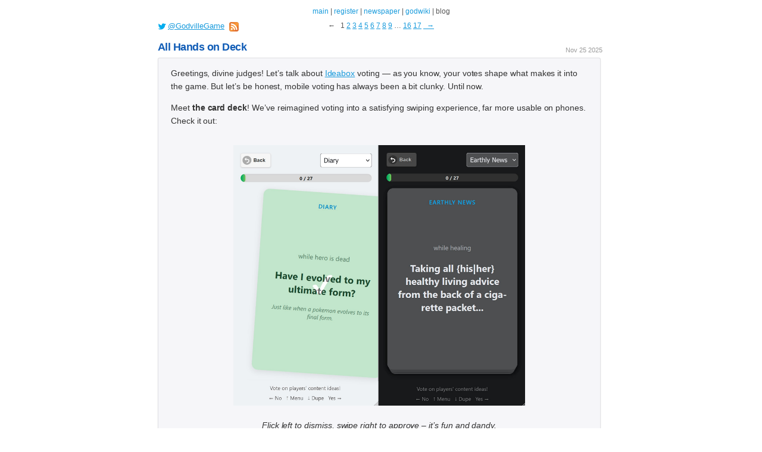

--- FILE ---
content_type: text/html; charset=utf-8
request_url: https://godvillegame.com/blog
body_size: 12193
content:
<!DOCTYPE HTML>
<html>
  <head>
    <title>Godville -&gt; Blog -&gt; Latest</title>
	<meta http-equiv="content-type" content="text/html; charset=utf-8" />
    <script type="text/javascript" src="/javascripts/jquery-1.12.4.min.js" ></script>
    <script src="/javascripts/st.js?1465655411" type="text/javascript"></script><script src="/javascripts/stjq.js?1580802808" type="text/javascript"></script>
    <script src="/javascripts/magnific_popup.js?1465655411" type="text/javascript"></script>

	<script src="/javascripts/awardj.js?1725191717" type="text/javascript"></script>
    <script src="/javascripts/lo.js?1469152121" type="text/javascript"></script>
    
    
    <link href="/stylesheets/blog.css?1600995972" media="screen" rel="stylesheet" type="text/css" />
    <link href="/stylesheets/common.css?1620819179" media="screen" rel="stylesheet" type="text/css" />
	<link href="/stylesheets/common-mini.css?1725191717" media="screen" rel="stylesheet" type="text/css" />    
    <META NAME="gvdt" CONTENT="common_n common-mini_n blog_n"><script src="/javascripts/nt.js?1509876747" type="text/javascript"></script>

		
		
		
		
    
      <link rel="alternate" type="application/rss+xml" title="RSS" href="http://feeds.feedburner.com/Godville-Blog" />
    
    <link rel="shortcut icon" href="/images/favicon.ico"/>
		    <script async src="https://www.googletagmanager.com/gtag/js?id=UA-15604392-1"></script>
    <script src="/javascripts/gaen.js" type="text/javascript"></script>

		<meta name="keywords" content="Godville, Godvile, Zero Player Game, ZPG, ZRPG, tamagotchi, browser game, idle game"><meta name="description" content="Want to be a deity? A hero of yours is totally ready to ignore your wishes in this comedy game." />
		
<script nonce="314450613369e0ee72d0da7f6fee773c">
    $(document).ready(function() {
    	if (typeof(jq_mfp_init) != 'undefined'){
    		jq_mfp_init();
    	}
    });        
</script>        
  </head>
  <body>
    <div id="page_wrapper">
      <div id="menu_bar">
        <ul>
    
    
    
				<li><a href="/login">main</a>  | </li>
				
					<li><a href="/login/register?s=M">register</a>  | </li>
				
				
					<li><a href="/news">newspaper</a>  |</li>
				
				
	  			<li><a href="https://wiki.godvillegame.com">godwiki</a> |</li>
				
        <li style="">blog</li>
    
  </ul> 


      </div>
      <div id="wrap">
        <div id="main">
          <div id="page">
<div class="rss">
    
            <a href="https://twitter.com/godvillegame" data-lang="ru">
                <img src="/images/bird_blue_16.png" alt="Twitter" style="vertical-align: middle; padding-right: 3px;">@GodvilleGame</a>&nbsp;
    
    <a href="http://feeds.feedburner.com/Godville-Blog"><img alt="RSS" border="0" src="/images/rss_icon.png?1465655411" style="vertical-align: middle; padding-right: 3px;" /></a>
</div>


<div id='content'>
<div class="pagination"><span class="disabled prev_page">← &nbsp;</span> <span class="current">1</span> <a href="/blog?page=2" rel="next">2</a> <a href="/blog?page=3">3</a> <a href="/blog?page=4">4</a> <a href="/blog?page=5">5</a> <a href="/blog?page=6">6</a> <a href="/blog?page=7">7</a> <a href="/blog?page=8">8</a> <a href="/blog?page=9">9</a> <span class="gap">&hellip;</span> <a href="/blog?page=16">16</a> <a href="/blog?page=17">17</a> <a href="/blog?page=2" class="next_page" rel="next">&nbsp; →</a></div>

    
        <div class="one_post">
    <div class="post_title">
		 <a href="/blog/post/184" class="pt_link"><p>All Hands on Deck</p></a>
			<div class="auth_pad "> Nov 25 2025</div>
	</div>                    
    <div class="post_text"><p>Greetings, divine judges! Let&#8217;s talk about <a href="https://wiki.godvillegame.com/Ideabox">Ideabox</a> voting — as you know, your votes shape what makes it into the game. But let&#8217;s be honest, mobile voting has always been a bit clunky. Until now.</p>
<p>Meet <strong>the card deck</strong>! We&#8217;ve reimagined voting into a satisfying swiping experience, far more usable on phones. Check it out:</p>
<p style="text-align:center;"><a href="https://godvillegame.com/ideabox/cards"><img src="https://godvillegame.com/images/cards_en.jpg" style="display: block;margin-top:30px;margin-left: auto;margin-right: auto; width:70% ;" alt="" /></a>  <br />
<em>Flick left to dismiss, swipe right to approve &#8211; it&#8217;s fun and dandy.</em></p>
<p>Access the deck via the <a href="https://godvillegame.com/ideabox/cards">Cards</a> button in the Ideabox, or use the quick-access button right above hero&#8217;s diary in the latest mobile app. (if the button annoys you, you can disable it in the cards menu.) The classic voting interface is not going anywhere, so you can keep using it too.</p>
<p>A temporal voting storm is expected as everyone will be trying out the new divine toy, then things will settle down naturally. Let&#8217;s watch this phenomenon together.</p>
<p>Also <a href="https://godvillegame.com/ideabox/show/own">My Ingenious Pieces</a> now shows the approval percentage for each idea. It&#8217;s important for accessing the Ideabox ER, plus it&#8217;s just fun to keep an eye on.</p>
<p><strong>Black Friday Sale</strong><br />
For the first time in ages: <em>2-in-1 sale on godpower charges</em>! Purchase any godpower charges pack (via <a href="https://godvillegame.com/user/profile/plogs">web</a> or within Godville app) and receive the equal amount as a bonus. (Gifts excluded, one purchase per deity, available through November 30.)</p>
<p>Your support fuels Godville&#8217;s servers and ongoing development — thank you for keeping this world alive!</p></div>
    <div class="comment_cnt_wrap">
		<div class="comment_cnt">
            
                <a href="/blog/post/184">Comments</a>
                ( 27 )
            
		</div>
    </div>
</div>

    
        <div class="one_post">
    <div class="post_title">
		 <a href="/blog/post/183" class="pt_link"><p>Frights and Delights</p></a>
			<div class="auth_pad "> Oct 29 2025</div>
	</div>                    
    <div class="post_text"><p>Greetings, frightfully divine overseers! We&#8217;ve cooked up half a dozen new treats for you, conveniently coming in pairs:</p>
<p><strong>New <a href="https://godvillegame.com/blog/post/167">Activatable Ads</a></strong></p>
<ul>
	<li>One doubles or halves your hero&#8217;s current health — flip that coin for your amusement</li>
	<li>The other one casually flips your champion&#8217;s personality to the opposite. Tired of your hero&#8217;s compassion? Boom, instant cruelty!</li>
</ul>
<p><strong>New <a href="https://godvillegame.com/blog/post/181">Relics</a></strong></p>
<ul>
	<li><em>Relic of Grip</em> — for heroes with butterfingers who keep losing their loot</li>
	<li><em>Relic of Examination</em> — speeds up the examination of other relics (so meta)</li>
</ul>
<p><strong>Handy Tweaks</strong></p>
<ul>
	<li>When your hero idles in their Shop, the Remote now shows a &#8220;Leave Shop&#8221; button in web browser too. No more wondering about missing influences.</li>
	<li>The <a href="https://godvillegame.com/ideabox">Ideabox ER</a> now displays anonymous author and editor tags for ideas with multiple edits. This should probably make ER talk less confusing.</li>
</ul>
<p><strong>Halloween Festival</strong><br />
Now for the main event! Halloween descends upon Godville with all its spooky glory. Beyond the simple treats (hordes of seasonal monsters, hungry tribbles and that pesky spookiness aura), check out:</p>
<ul>
	<li><em>Glowing pumpkins</em> — the main dish! Crack these open for random goodies, from bricks to relics</li>
	<li><em>Undead monsters</em> — these stubborn beasts need defeating twice to drop those glowing pumpkins and other stuff</li>
	<li><em>Pumpkinized trophies</em> — traders go absolutely wild for emoji merchandise, paying 700% of usual</li>
	<li><em>Colossal Beasties</em> — these are so enormous that they are visible right from the sail start. It also has a manimal or fenimal, so go ahead if you dare</li>
	<li>The <em>Ghost Town</em> at the 13th milestone — it ░░░░░░ everything in fog, including your hero&#8217;s ░░░░░ and parts of this sentence</li>
</ul>
<p>The spooky festivities last three days. Happy haunting!</p></div>
    <div class="comment_cnt_wrap">
		<div class="comment_cnt">
            
                <a href="/blog/post/183">Comments</a>
                ( 23 )
            
		</div>
    </div>
</div>

    
        <div class="one_post">
    <div class="post_title">
		 <a href="/blog/post/182" class="pt_link"><p>Sea Change</p></a>
			<div class="auth_pad "> Sep 17 2025</div>
	</div>                    
    <div class="post_text"><p>Greetings, divine beings! A colossal update awaits your attention.</p>
<p><strong>Shrooms and Reactions</strong><br />
It&#8217;s mushroom season across Godville! Throughout September, heroes stumble upon these fungi everywhere. While your champions are too cautious to sample them, you certainly can force a taste-test and enjoy some chaotic results in the form of free auras.</p>
<p>Bonus feature: all seasonal events now unlock <strong>special chat reactions</strong>. This month it&#8217;s obviously 🍄, but stay tuned to another 10+ <a href="https://wiki.godvillegame.com/Festivities">Godville yearly events</a>.</p>
<p><strong>Mobile App Updates</strong><br />
We&#8217;ve updated our mobile apps with a long-awaited feature: <strong>four different font sizes</strong> to choose from. Pretty essential for a text-based game, we&#8217;d say.</p>
<p><a href="https://itunes.apple.com/us/app/godville/id353421868?mt=8">iOS update</a> is <del>waiting for Apple approval</del> here. The Android app update <a href="https://play.google.com/store/apps/details?id=com.godvillegame.android">rolled out a few days ago</a> and it also received major under-the-hood changes to comply with Google latest platform requirements, so it might feel somewhat different. Make sure you&#8217;re running the latest version to avoid glitches.</p>
<p><strong>Fresh Content</strong><br />
Once again we spent weeks diving deep into your <a href="https://wiki.godvillegame.com/Ideabox">Ideabox</a> submissions, choosing the juicy ones. Now we are glad to add <strong>hundreds of fresh earthly news and sailing entries</strong> into the game. Thanks to all contributors and tireless ER editors!</p>
<p><strong>Sea Leviathans</strong><br />
Now for the truly massive part of this update. While gods were busy with dungeon forging, they made the tectonics a bit unstable. Seas now bubble with geological eruptions, revealing suspicious <em>abyssal rifts</em>.</p>
<p>So now relic-hunting gods can trigger underwater explosions there, <em>raising entire islands</em> from the depths! These hold ancient hints pointing to the true horrors of the seas: <strong>the leviathans</strong>.</p>
<p>Oh, the leviathans! Legend says one deity had to <a href="https://en.wikipedia.org/wiki/Leviathan">personally destroy</a> such a beast. No wonder &#8211; Leviathans sport three-word names, making them much more powerful than regular beasties and even granting them special abilities. Don&#8217;t expect an easy fight, and definitely don&#8217;t wake them unprepared! The reward, however, makes it worthwhile: a new relic for your <a href="https://godvillegame.com/blog/post/181">Reliquary</a> and <span class="caps">TWO</span> treasure bags for each.</p>
<p>Fair warning: this feature targets active gods with fully upgraded arks. Heroes lacking a full set of souls won&#8217;t be able to activate rifts, though at least everything else in the seas remains the same.</p>
<p><strong>Relics Pantheon</strong><br />
Finally, please welcome the new <a href="https://godvillegame.com/pantheon/show/relics">Reliquity pantheon</a>! Here you can track global relic-collecting progress and measure your hoarding skills against fellow deities.</p></div>
    <div class="comment_cnt_wrap">
		<div class="comment_cnt">
            
                <a href="/blog/post/182">Comments</a>
                ( 25 )
            
		</div>
    </div>
</div>

    
        <div class="one_post">
    <div class="post_title">
		 <a href="/blog/post/181" class="pt_link"><p>Living Relics</p></a>
			<div class="auth_pad "> Aug 02 2025</div>
	</div>                    
    <div class="post_text"><p>Greetings, seasoned deities! This update for those of you who&#8217;ve already <strong>done it all</strong> &#8211; built <a href="https://wiki.godvillegame.com/Temple">a temple</a> and <a href="https://wiki.godvillegame.com/Ark">an ark</a>, caught all <a href="https://wiki.godvillegame.com/Creatures">pairs</a>, crafted <a href="https://wiki.godvillegame.com/Lab">a boss</a>, wrote <a href="https://wiki.godvillegame.com/Book_of_Creation">a book</a>, collected <a href="https://wiki.godvillegame.com/Souls">souls</a>, and even opened <a href="https://wiki.godvillegame.com/Retirement">shops</a>. Congratulations, your divine boredom has ended.</p>
<p><strong>Discovering Relics</strong><br />
While sitting in their shops and peddling wares, heroes have stumbled upon mysterious artifacts from the pre-game era. These <strong>relics</strong> emit <em>relic radiation</em> that affects a hero in peculiar ways.</p>
<p>Now you can equip these oddities in the brand new <strong>8th equipment slot</strong>, giving your hero wonderfully bizarre effects. For example, the <em>Flattery</em> relic makes heroes address you with flowery eloquence, the <em>Royalties</em> one generates gold from every diary entry, the <em>Overtime</em> one extends deadlines for side jobs&#8230; Six relic types are here for you to experiment, with more to come.</p>
<p>Each effect varies in strength and lasts only a day or two &#8211; though nothing stops you from equipping relics purely for aesthetic reasons. But first, relics must be <strong>examined</strong>: check a new &#8220;Relics&#8221; button under the Shop to observe the process and eventually equip nice ones.</p>
<p><strong>Collecting Relics</strong><br />
Since relics prove so sacred and valuable, every hero-trader has simultaneously reached the same brilliant conclusion: collect more! They&#8217;re starting to fill <a href="https://en.wikipedia.org/wiki/Reliquary">Reliquaries</a> — specialized god-approved containers holding up to <em>3000 relics</em> each. Because what&#8217;s the point of having mystical artifacts if you can&#8217;t hoard them obsessively for your deity?</p>
<p>This becomes your hero&#8217;s next obsession, an epic goal lasting a year or two. A special <strong>new achievement</strong> marks this collecting frenzy, proving your hero&#8217;s commitment is more serious than their usual attention span. It also gives you, their deity, that satisfying long-term project feeling and something new to look forward to.</p>
<p>Heroes get relics through multiple ways:</p>
<ol>
	<li><strong>Trading</strong>: every day or two your hero works the shop counter, bartering junk for relics. No divine intervention required, though <a href="https://godvillegame.com/help/faq#id_59">blessing</a> speeds things up by roughly 25% (if you already have an active blessing, it will autoswitch from souls to relics).</li>
	<li><strong>Side Jobs</strong>: help your champion with contracts to earn relic rewards. The usual rules apply &#8211; finish within 24 hours for better payouts.</li>
	<li><strong>Sea Exploration</strong>: Coming in next updates, along with a new relic-related pantheon. Stay tuned!</li>
</ol>
<p>As always, you control your level of involvement: if you&#8217;re in no rush, your hero will gradually collect everything all by themself. Play at your own pace and enjoy the journey.</p>
<p>Don&#8217;t forget to update your mobile app: <a href="https://itunes.apple.com/us/app/godville/id353421868?mt=8">App Store</a> or <a href="https://play.google.com/store/apps/details?id=com.godvillegame.android">Google Play</a>.</p></div>
    <div class="comment_cnt_wrap">
		<div class="comment_cnt">
            
                <a href="/blog/post/181">Comments</a>
                ( 35 )
            
		</div>
    </div>
</div>

    
        <div class="one_post">
    <div class="post_title">
		 <a href="/blog/post/180" class="pt_link"><p>Spoilers Ahead</p></a>
			<div class="auth_pad "> Jun 17 2025</div>
	</div>                    
    <div class="post_text"><p>Quest-ceptional news, dear deities! After decades of heroes dragging through meaningless quests for cheap fame and dubious rewards, it&#8217;s high time for an upgrade.</p>
<p><strong>Quest Rewards</strong><br />
Starting today, regular quest rewards are getting a makeover. They are still random, but:</p>
<ol>
	<li>A wider variety of arguably useful rewards will appear more frequently</li>
	<li>Temple owners will find fewer useless bricks cluttering their reward pool</li>
	<li>New reward types include a random collectible resource (like wood, creature or glyphs) and assorted loot bags</li>
</ol>
<p><strong>Quest Spoilers</strong><br />
Introducing the newest activatable artifacts: <strong>spoilers</strong>! These mystical items let your hero peek at the end of their quest storyline before reaching it. Curious about the reward? Now you can know in advance.</p>
<p>Even more, if you activate a spoiler when the outcome is already known, it&#8217;ll actually <strong>change</strong> the promised reward to something else entirely.</p>
<p>For epic, mini, and special quests, spoilers simply add progress. Best of all? Activation is completely <strong>free</strong>.</p>
<p>Don&#8217;t want to touch anything? It&#8217;s ok too, heroes will occasionally figure out their quest reward from the start, noting it right in the quest text.</p>
<p><strong>Quest Stuff</strong><br />
In classic Godville absurdity, the quest text length now loosely <strong>reflects its duration</strong> (only for regular quests). Quest description is too wordy? Prepare for a long journey. Short and sweet? Your hero will get it done soon.</p>
<p>On a related note, now it&#8217;s easier to gain some quest progress &#8211; via miracles and other deity means. But only up to 99%, the last step a true hero should always do themselves.</p>
<p>As a nice icing for this update cake, we&#8217;ve added almost <strong>two hundred brand new quests</strong> and a bunch of new <a href="https://godvillegame.com/ideabox/quests">quest ending phrases</a>. Now your hero can waste time in novel ways.</p>
<p><strong>Two More Things</strong><br />
A helpful improvement: boss push-notifications now include their abilities as well.</p>
<p>Finally, <strong>&#8220;Know Your Monster&#8221; is back</strong> with a hundred new pics! Every day, our newspaper will <a href="https://godvillegame.com/news">publish a monster drawing</a> — guess its name and watch your hero to receive something special.</p></div>
    <div class="comment_cnt_wrap">
		<div class="comment_cnt">
            
                <a href="/blog/post/180">Comments</a>
                ( 43 )
            
		</div>
    </div>
</div>

    
        <div class="one_post">
    <div class="post_title">
		 <a href="/blog/post/179" class="pt_link"><p>Godville Hits 15</p></a>
			<div class="auth_pad "> May 10 2025</div>
	</div>                    
    <div class="post_text"><p>Well, look at that. Fifteen years. <strong>Godville officially turns 15 today.</strong></p>
<p>A decade and a half of heroes doing&#8230; whatever it is they do, and gods watching whenever they remember to. Time flies when you&#8217;re letting someone else do all the work.</p>
<p>Honestly, reaching this milestone is incredible, and it’s entirely thanks to you, the amazing community of deities. Whether you&#8217;re a seasoned veteran who remembers the primordial diaries or a newcomer still figuring out which end of the hero goes forward, thank you for being part of this wonderfully weird journey.</p>
<p>The 15-year adventure in figures that speak for themselves:</p>
<ul>
	<li><strong>Heroes Created:</strong> Over 1.6 million! That&#8217;s a lot of diary pages.</li>
	<li><strong>Monsters Smited:</strong> Over 16 <span class="caps">BILLION</span>. The monster insurance industry has never recovered.</li>
	<li><strong>Ideas Submitted:</strong> 796000, while 52000 somehow actually made it into the game.</li>
	<li><strong>Game Updates:</strong> 178! Nearly monthly for 15 years &#8211; we&#8217;ve been busy.</li>
	<li><strong>Server Status:</strong> Surprisingly stable, never went down for more than a few hours.</li>
	<li><strong>Two-Dev Team Status:</strong> Burned out and re-ignited more times than we can count. It&#8217;s our natural cycle now.</li>
</ul>
<p>And you know the drill. Anniversaries mean goodies!</p>
<p>First, <strong>free charges</strong>. Congratulate your hero with a godvoice and get a nice pack of godpower charges. Do this daily for three days to maximize your divine bounty.</p>
<p>Second, <strong>free blessing</strong>. For the next 30 days, activating the Blessing costs absolutely nothing, no charges required. As a reminder, <a href="https://wiki.godvillegame.com/Blessing">blessing</a> helps your hero collect their most-needed resource faster on their own. <sub>(Got one running already? No problem – just activate the next one for free before 11:00 <span class="caps">UTC</span> on June 9th.)</sub></p>
<p>Happy 15th Anniversary, Godville! It&#8217;s been a wild, unpredictable, and genuinely fun ride thanks to all of you. Here&#8217;s to many more years of divine watch and heroic absurdity.</p>
<p>Cheers,  <br />
Godville Devs.</p></div>
    <div class="comment_cnt_wrap">
		<div class="comment_cnt">
            
                <a href="/blog/post/179">Comments</a>
                ( 125 )
            
		</div>
    </div>
</div>

    
        <div class="one_post">
    <div class="post_title">
		 <a href="/blog/post/178" class="pt_link"><p>Live is Live</p></a>
			<div class="auth_pad "> Mar 21 2025</div>
	</div>                    
    <div class="post_text"><p>Greetings, oh patient deities! We came with a fresh update, and dear gods, we&#8217;ve crammed in a lot.</p>
<p><strong>Todo Widget</strong><br />
Feast your eyes on the brand new widget for newspaper-related activities (#1 in the screenshot below). It gently reminds you of your (lack of) commitment to the <strong>newspaper things</strong> – bingo, coupon, crossword, &#8220;know your monster&#8221;, etc.</p>
<p>And with inventory widget you can now see if there’s an activatable trophy in hero&#8217;s bag, indicated by the <strong>@</strong> symbol (#2).</p>
<p><strong>Live Activity</strong><br />
The iOS app now features a &#8220;Live Activity&#8221; during adventures when the app is not active, graciously displaying the turn number and hero&#8217;s health in the phone&#8217;s top (#3) and on the lock screen (#4).</p>
<p style="text-align:center;"><a href="https://godvillegame.com/images/liveactivity_en.jpg"><img src="https://godvillegame.com/images/liveactivity_en.jpg" style="display: block;margin-top:20px;margin-left: auto;margin-right: auto; width:65% ;" alt="" /></a></p>
<p>We hope that this will make adventuring just a tad bit more convenient, especially while juggling several apps at once – you know, the usual deity multitasking. Of course, you can disable this via your phone&#8217;s settings or fine-tune in the game. Live Activity for each adventure type shows only if corresponding notification is enabled.</p>
<p><strong>Sailing Helper</strong><br />
A small but surprisingly handy thingy added to <a href="https://wiki.godvillegame.com/Sailing">seas</a>. When the ark is low on supplies, the sea around it now displays a <strong>dotted ring</strong> &#8211; it&#8217;s a visual reminder of the ark&#8217;s health and maximum travel distance with current supplies.</p>
<p>To ensure everything in this update works properly, please update your game app: <a href="https://apps.apple.com/app/id353421868">iOS</a> or <a href="https://play.google.com/store/apps/details?id=com.godvillegame.android">Android</a>.</p>
<p><strong>New Content</strong><br />
We spent another few weeks in the dreaded <a href="https://godvillegame.com/ideabox">Ideabox</a>, overwhelmed with your submissions. Now we&#8217;re quite pleased to add <strong>500 new ideas</strong> into the game! Look out for new monsters, loot, equipment and hundreds of diary phrases. Hats off to all the contributors, and the ER crew for somehow making sense of it all.</p>
<p><strong>Spring Cleaning</strong><br />
It&#8217;s March already, which means it&#8217;s time for the traditional &#8220;spring cleaning&#8221; event. In <a href="https://godvillegame.com/forums/show_topic/1901">this</a> forum topic, you can suggest <strong>deletions or revisions</strong> to any in-game text that you find poorly written, unpleasant or otherwise in need of improvement.</p></div>
    <div class="comment_cnt_wrap">
		<div class="comment_cnt">
            
                <a href="/blog/post/178">Comments</a>
                ( 33 )
            
		</div>
    </div>
</div>

    
        <div class="one_post">
    <div class="post_title">
		 <a href="/blog/post/177" class="pt_link"><p>Epicgram Tales</p></a>
			<div class="auth_pad "> Feb 13 2025</div>
	</div>                    
    <div class="post_text"><p>Good news, tireless deities! Prepare for another pack of godlike goodies.</p>
<p><strong>Epicgram Items</strong><br />
The lives of Godville heroes are so dazzling that it&#8217;s a shame they didn&#8217;t have a personal chronicler&#8230; until now.</p>
<p>Introducing the new <em>Epicgram</em> items! These wondrous devices instantly <strong>fabricate a small, but surely epic tale</strong> about your hero, exaggerating and embellishing like any self-respecting scribe should.</p>
<p>And if you activate one within a town, it even boosts the hero guild&#8217;s influence. Hard to resist, considering it&#8217;s <strong>completely free</strong> to activate, picturize, or share.</p>
<p><strong>New Jobs and Ads</strong><br />
Heroes can now take on a new <strong>pilgrimage side job</strong>: &#8220;Offer prayers in &lt;Some Town&gt;.&#8221; Unlike the usual &#8220;do something N times&#8221; jobs, this one only requires one-time prayer, but in a specific city. Note that you can <a href="https://wiki.godvillegame.com/Voice_of_god">order your hero</a> to return to the nearest town with a simple &#8220;Return!&#8221; godvoice.</p>
<p>The <a href="https://godvillegame.com/news">newspaper</a> proudly features <strong>two new &#8220;advertisements&#8221;</strong>. The first one instantly teleports a hero to their guild HQ town for a quick get-together with the buddies. The second is a risky one &#8211; it allows you to gamble hero&#8217;s gold for a chance to double it <sub>(please don&#8217;t do it in real life)</sub>.</p>
<p><strong>And Even More</strong><br />
Many have probably noticed, but we&#8217;ll mention it anyway: every day at 13:00 <span class="caps">UTC</span> (8am <span class="caps">EST</span>), a <strong>&#8220;Simplify&#8221; button</strong> appears in the newspaper crossword, making it significantly easier. Give it a try if you&#8217;ve struggled with crosswords before.</p>
<p>Finally, Happy <strong>Valentine&#8217;s Day</strong>! The Godville version is, shall we say, peculiar: almost all bosses are practically dying to give heroes their still-beating hearts, so don&#8217;t miss a chance if you need one.</p></div>
    <div class="comment_cnt_wrap">
		<div class="comment_cnt">
            
                <a href="/blog/post/177">Comments</a>
                ( 31 )
            
		</div>
    </div>
</div>

    
        <div class="one_post">
    <div class="post_title">
		 <a href="/blog/post/176" class="pt_link"><p>Holiday Special</p></a>
			<div class="auth_pad "> Dec 21 2024</div>
	</div>                    
    <div class="post_text"><p>Warmest greetings, divine overseers! It&#8217;s time to get a regular bunch of good news.</p>
<p>Right off the bat, we&#8217;re launching a brand <strong>new &#8220;Know Your Monster&#8221; season</strong>. Every day, our newspaper will <a href="https://godvillegame.com/news">publish</a> a monster sketch. Guess its name correctly, and you&#8217;ll get a special quest with a special outcome for your hero.</p>
<p>Now hold onto your Remotes because <em>Godville is about to turn into a winter wonderland</em>:</p>
<ul>
	<li>Lots of <strong>seasonal gifts</strong> here and there! Your hero will find some on its own, but even more with your help (keep reading!). Activate them for free and enjoy the sweet random rewards they offer. Pro tip: use bingo extraction to get a gift right now.</li>
</ul>
<ul>
	<li>Catch <strong>snowflakes</strong>! These ❄️ can be obtained in many ways: defeating monsters, catching reindeers 🦌, fishing out of frozen ponds or zapping the godpower capacitor. Then trade them for gold or use as wildcards in the newspaper bingo. And if your hero collects three or more, with a bit of luck they can build a snowman and loot presents from its cold body.</li>
</ul>
<ul>
	<li>Santa Clawses and Satan Clauses roaming the fields, so hunt them for gifts. If you&#8217;re lucky, the hero might even tame them.</li>
</ul>
<ul>
	<li>Enjoy <strong>seasonal side jobs</strong>: easier than unwrapping presents and twice as fun. And if your hero stumbles upon a rare holiday <span class="caps">POI</span>, they&#8217;ll get an extra reward.</li>
</ul>
<ul>
	<li>Dungeon Forge owners, time to shine! You can <strong>plant a Christmas tree</strong> in your dungeon and watch heroes collect surprise presents.</li>
</ul>
<ul>
	<li>The festive town of <strong>Laplandville</strong>, neatly located right next to Godville and known for its discounts and other bonuses, will soon open its door for visitors.</li>
</ul>
<ul>
	<li>New this year and starting tomorrow: <strong>Holiday newspaper &#8216;Ads&#8217;</strong>, where magic meets marketing! Summon a Satan Claus or manifest a snowflake with a mere click in the newspaper.</li>
</ul>
<p>The feast continues until January 2nd. May our heroes be merry, and our humor be ridiculous. Happy Holidays!</p></div>
    <div class="comment_cnt_wrap">
		<div class="comment_cnt">
            
                <a href="/blog/post/176">Comments</a>
                ( 31 )
            
		</div>
    </div>
</div>

    
        <div class="one_post">
    <div class="post_title">
		 <a href="/blog/post/175" class="pt_link"><p>Holy Widget</p></a>
			<div class="auth_pad "> Nov 25 2024</div>
	</div>                    
    <div class="post_text"><p>Hey there, divine watchers! We’re back with news you didn’t know you were waiting for.</p>
<p><strong>Introducing Widgets</strong><br />
Big news on the widget front. For starters, we&#8217;ve completely revamped Godville widgets for iOS 17+ with 7 variants to choose from.</p>
<p>Android users, rejoice, now you can finally join the widget party! From tiny widgets showing a single phrase or hero stats, to plus-sized ones packed with Remote and everything &#8211; choose it to your liking.</p>
<p style="text-align:center;"><a href="https://godvillegame.com/images/widgets_en.jpg"><img src="https://godvillegame.com/images/widgets_en.jpg" style="display: block;margin-top:20px;margin-left: auto;margin-right: auto; width:70% ;" alt="" /></a></p>
<p>Just update your app (<a href="https://apps.apple.com/app/id353421868">iOS</a> or <a href="https://play.google.com/store/apps/details?id=com.godvillegame.android">Android</a>), long-press your home screen, and look for &#8220;Add widget&#8221;.</p>
<p><sub>Quick heads-up: your widget may update with delay (expect 3-5 updates hourly), because mobile vendors limit updates to preserve battery. If the widget appears sluggish, check <a href="https://dontkillmyapp.com">this guide</a> for some tips &#8211; or give it a manual poke. And Android folks, if your widget looks a bit wonky, try resizing it for that perfect fit.</sub></p>
<p><strong>New Content</strong><br />
Fresh content ahoy! We&#8217;ve gone treasure hunting in the <a href="https://wiki.godvillegame.com/Ideabox">Ideabox</a>, sorting through your submissions. After tackling half the categories, we&#8217;re proud to inject 400+ new ideas into the game, including quirky news bits and, finally, <a href="https://godvillegame.com/news">Godville Times</a> refreshment. We particularly love the new punchy headers and the updated guilds section, which now mentions guild HQs town (starting tomorrow). Big thanks to all contributors and the ER team!</p>
<p><strong>Coming Soon</strong><br />
Two special treats heading your way this week. On November 27-28, expect to find some Thanksgiving healing gifts. Then on December 1st, winter officially arrives in Godville &#8211; time to chill out with icebergs in frosty seas and enjoy the baitless fishing. Stay tuned!</p></div>
    <div class="comment_cnt_wrap">
		<div class="comment_cnt">
            
                <a href="/blog/post/175">Comments</a>
                ( 42 )
            
		</div>
    </div>
</div>

    

<div style="padding-bottom:1.5em;"><div class="pagination"><span class="disabled prev_page">← &nbsp;</span> <span class="current">1</span> <a href="/blog?page=2" rel="next">2</a> <a href="/blog?page=3">3</a> <a href="/blog?page=4">4</a> <a href="/blog?page=5">5</a> <a href="/blog?page=6">6</a> <a href="/blog?page=7">7</a> <a href="/blog?page=8">8</a> <a href="/blog?page=9">9</a> <span class="gap">&hellip;</span> <a href="/blog?page=16">16</a> <a href="/blog?page=17">17</a> <a href="/blog?page=2" class="next_page" rel="next">&nbsp; →</a></div>
</div>
    
</div>
</div>

<script nonce="314450613369e0ee72d0da7f6fee773c">
    $(document).ready(function() {
        
        var on_change = function(val){
            if (val.length == 0){
                $('#content').show()
                $('#search_results').hide();
                $('#search_hints').hide();
            }
            else {
            	$.post("/blog/search", {'q':val}, function(data){
                    if (data['replace']){
                        $('#search').val(data['replace']);
                    }
                    $('#search_results').empty();
            		if (data['desc'] && data['desc'].length > 0){
                        $('<p></p>').text(data['desc']).addClass('search_err').appendTo($('#search_results'));
            		}
                    else {
                        $.each(data['res'], function(index, a) {
                            var id = a[0];
                            var title = a[1];
                            var uname = a[2];
                            var p = a[3];
                            var c_at = a[4]
                            var t = $('#post_tmpl').clone();
                            t.removeAttr('id').removeAttr('style');
                            t.find('.auth_pad').text(uname + ' ' + c_at)
                            t.find('.post_text').html(p);
                            var t_link = t.find('.pt_link');
                            t_link.html(title).attr('href', t_link.attr('href')+id);
                            $('#search_results').append(t);
                        });
                    }
                    $('#content').hide();
                    $('#search_results').show();
                    $('#search_hints').show();
                });                
            }
        }
        
    	$('#search').change(function(e){
            var val = $(this).val();
            if (val && val.length > 0){
                on_change(val);
            }
    	    return true;
    	})
        var val = $('#search').val();
        if (val && val.length > 0){
            on_change(val);
        }
    });        
</script>        



        </div>
        <div id="footer">
        </div>
      </div>
    </div>
	
  </body>
</html>


--- FILE ---
content_type: text/css
request_url: https://godvillegame.com/stylesheets/blog.css?1600995972
body_size: 1700
content:
body,html {
    margin:0;
    padding:0;
    color:#000;
    font-family: Verdana, Arial, Helvetica, sans-serif;
    background-color: #FFFFFF;
    text-align: center;
	text-rendering: optimizeLegibility;
    -webkit-font-smoothing: antialiased;
}

body.main_body {
    color:#000000;
    /*font-family:Arial,sans-serif;*/
    font-size:12px;
    line-height:14px;
}

body {
    min-width:750px;
}

#wrap {
    /*background:#99c;*/
    margin-right: auto;
    margin-left: auto;
    width:750px;
}

a:hover {
    color:#DA251D;
    text-decoration:none;
}

a{
    color:#199BDC;
    text-decoration:underline;
}

blog_msg td {
    line-height:16px;
}

table td {
    font-size:11px;
    line-height:13px;
}

.login_bar{
    text-align: center;
    font-size:12px;
    margin-top: 0.7em;
}

#post-title{display:inline;}
.post_title, .post_title a:link, .post_title a:visited, .post_title a:active  {
    color:#105CB6;
    font-size:16px;
    font-weight:bold;
    line-height:18px;
    margin-right:3px;
    margin-bottom:0.5em;
    margin-top:1em;
    text-align: left;
    text-decoration:none;
	position:relative;
}

.post_title a:hover {color:#DA251D;}

.post_title p{
    display: inline;
	font-size: 18px;
	line-height: 1.04;
    letter-spacing: -.028em;
	font-weight: 700;
    font-style: normal;
}

.post_title_edit {
    font-size:12px;
    display: inline;
    margin-left:1em;
    font-weight:normal;
}

.comment_page_links{
    margin-top: 0em;
}

a.post_title:hover {
    color:#105CB6;
}


.auth_pad {
    color:#999999;
    font-size:11px;
    line-height:13px;
    text-align: right;
	float:right;
    font-weight: normal;
	margin-top: 8px;
}

.auth_pad_c {float:none;}
.auth_a {float:left;}
.auth_date {float:right;padding-top: 7px;padding-bottom: 7px;}


.post_text {
    color: #333;
    background:#F6F6F9 none repeat scroll 0%;
    border: 1px solid rgba(0,0,0,.09);
	box-shadow: 0 1px 4px rgba(0,0,0,.04);
    margin-bottom:0.5em;
    padding:0 1.5em 0 1.5em;
    width:700px;
    text-align: left;	
    border-radius: 3px;
	font-size: 14px;
    line-height: 1.58;
    letter-spacing: -.004em;
	font-weight: 400;
    font-style: normal;
}

.comment_block {
    clear: both;
    color:#333;
    font-size:13px;
    background:#F6F6F9 none repeat scroll 0%;
    border: 1px solid rgba(0,0,0,.07);
	box-shadow: 0 1px 4px rgba(0,0,0,.04);
    margin-bottom:1.5em;
    padding-left:0.5em;
    padding-right:3em;
    width:700px;
    text-align: left;
    float :left;
	line-height: 1.58;
    letter-spacing: -.004em;
}
.gravatar{ float: left; padding: 0.4em;}
.gravatar a:hover{ text-decoration:none;}
.gravatar a:link{ text-decoration:none;}
.gravatar a img { border: none; width:80px;}
.comment_text{float: left; width:85%; padding-left: 1em;}
    
#please_login{
    background:#F6F6F9 none repeat scroll 0%;
    border: 1px solid rgba(0,0,0,.07);
	box-shadow: 0 1px 4px rgba(0,0,0,.04);
    padding-top:3em;
    padding-bottom:3em;
    margin-bottom: 1.5em;
 	margin-top:2em;
    background-color: #ffffcc;
}

.comment_cnt_wrap {
    color:#999999;
    font-size:11px;
    padding-bottom:1em;
    text-align:right;
}

.block {
    margin-bottom:0.5em;
    text-align:left;
    font-size:12px;
}

.comment_caption{
    color:#105CB6;
    font-size:120%;
    font-style:italic;
    line-height:18px;
    margin-top:1.0em;
    margin-bottom:0.5em;
    margin-left: 0.5em;
    text-align: left;
}

fieldset {
    background:#F6F6F9 none repeat scroll 0%;
    border:1px solid #CCCCCC;
    margin:0pt 0pt 1.0em;
    padding:0.5em;
    margin-top:1.5em;
    width:720px;
    position: relative;
}

legend {
    background:#FFFFFF none repeat scroll 0%;
    border:1px solid #CCCCCC;
    color:#199BDC;
    font-size:1.0em;
    font-weight:700;
    padding:0.2em 1em 0.3em;
    position:absolute;
    top: -1em;    
    
}

label {
    display:block;
    color:#666666;
    font-weight:500;
}

markup-editor {
    font-family:monospace;
    height:300px;
}

textarea {
    padding:5px;
    width:90%;
}

#comment_comment {height:170px;}

input.text, input.title, textarea, select {
    border:1px solid #BBBBBB;
    margin:0.5em 0pt;
}

.inplaceeditor-handle {
    font-size:12px; /* same size as post text*/
    display: inline;
}

div.editbox textarea {
    font: 14px arial,sans-serif;
    border-radius: 5px;
    border: 1px solid #DDDDDD;
    padding: 5px;
}

.markup-preview {border-radius:5px;}

.login_box{
    width: 200px;
    text-align: center;
    font-size:12px;
}

form div{
    clear: left;
    margin: 0;
    padding: 0;
    padding-top: 5px;
}
form div label {
    float:left;
    width: 40%;
}

#login_status{
    padding-top: 5px;
    padding-bottom: 10px;
    color:#DA251D;
}

blockquote
{
    border:1px solid #cda;
    border-left:3px solid #9a7;
    border-right:0;
    background:#efc;
    padding:1px 10px;
    margin-left:0;
}

#new_comment {margin-bottom: 15em;margin-top:1em;}

#comments_block {clear:both;padding-top:0.2em;}
.auth_emph {font-style:italic;font-weight:bold;}

.comment_cnt {;float:right;}
.fb_like {float:left;}
#page {position:relative;}
.one_post{padding-top:5px;;}
.rss {position:absolute;left:0px;}
.search {position:absolute; right:0px;}
#search {
	font: 14px arial,sans-serif;
    border-radius: 5px 5px 5px 5px;
    border: 1px solid #DDDDDD;
    padding: 5px;
    color: #444;
    background-color: #FFF;
	width:140px;
}
.search_err {padding:7em;}

.s_popup {
	padding: 20px 30px;
	text-align: left;
	max-width: 600px;
	margin: 40px auto;
	position: relative;
	background: #F7F7F7;
	color:#555;
	font-family: Verdana, Helvetica, Arial, sans-serif;
	font-size:110%;	
}

.popup {
    position: relative;
    -webkit-border-radius: 5px;
    -moz-border-radius: 5px;
    border-radius: 5px;
    -webkit-box-shadow: 0 0 18px rgba(0,0,0,0.4);
    -moz-box-shadow: 0 0 18px rgba(0,0,0,0.4);
    box-shadow: 0 0 18px rgba(0,0,0,0.4);
}

#search_hints {font-size:90%;background-color:#FAFAFA;border:1px solid #CCC;padding:0px 0px 0px 10px;margin-top:5px;color:#888;margin-bottom:1.5em;text-align:left;}

--- FILE ---
content_type: text/css
request_url: https://godvillegame.com/stylesheets/common.css?1620819179
body_size: 1049
content:
body,html {
    font-family: Verdana, Helvetica, Arial, sans-serif;
    color:#555555;
    font-size:90%;
    background-color:#FFFFFF;
}

a:hover {
    color:#DA251D;
    text-decoration:none;
}

a{
    color:#199BDC;
    text-decoration:underline;
}

input.input_btn{
font-size:12px;
text-decoration:none;
}


.error{ color: red; }

.success{ color: green;}

h1, h2 {color:#105CB6;}

.godville {
    color:#105CB6; 
    font-weight:normal;
	margin:0;
	padding:0;
}


h2 {
    text-align: left;
    margin-bottom: 1.0em;
}

#bookmarks{
    background-color:#F6F6F9;
    border:1px solid #CCCCCC;
    bottom:0pt;
    font-size:0.9em;
    margin-top:2em;
    padding: 0.3em;
    clear:both;
    text-align: center;
}

/*textarea:focus, input:focus, select:focus {
      outline: medium solid #4096CF;
}*/

.pagination {
		clear:both;
        text-align: center;
        font-weight:normal;
        font-size:0.9em;
}

.markup-preview {
    background:#F3F3F3 url(../images/preview.png) repeat scroll center;
    border:1px solid #999999;
    color:#000000;
    height:158px;
    margin:0.5em 0pt;
    overflow:auto;
    padding:0.5em;
    width:90%;
}

blockquote{
    border:1px solid #cda;
    border-left:3px solid #9a7;
    border-right:0;
    background:#efc;
    padding:1px 10px;
    margin-left:0;
	margin-right:0;
}

pre{
    font-size:1.2em;
    background:#eee;
    padding:5px 10px;
    border:1px solid #ccc;
    border-left:3px solid #ddd;
    border-right:0;
    overflow:auto;
    font-family: "Monaco", "Bitstream Vera Sans Mono", "Courier New", serif;
}


div.editbox
{
    background-color: #fcfcfc;
    border:1px solid #999999;
    border-width:1px 0;
    position:fixed;
    bottom:0;
    left:0;
    width:100%;
    padding:6px 0 7px;
    z-index:50;
    text-align: left;
}


div.editbox_iphone
{
    border:1px solid #999999;
    border-width:1px 1px 1px 1px;	
		margin-top:1em;
    background:url(/images/forum/reply_background.png);
    width:100%;
    z-index:50;
    text-align: left;
}

.field_content input {
	font:14px arial,sans-serif;		
	border-radius: 5px 5px 5px 5px; 
	border: 1px solid #DDDDDD;	
	padding: 5px;			
	color: #444;
	background-color: #FFF;
}

div.editbox .container
{
    width:92%;
    margin:0 auto;
    min-width:760px;
}

#menu_bar{
    font-size: 90%;
/*    background: #F6F6F9;*/
    padding: 1em 0em 1em 0em;
    padding-bottom: 1em;
    text-align: center;
/*    border: 1px solid #CCCCCC;*/
    width: 100%;
}

#menu_bar ul {
    list-style: none;
    margin: 0;
    padding: 0;
}

#menu_bar li{
    display: inline;
}

#menu_bar a:link, #menu_bar a:visited {
/*    padding: 0.3em 1em 0.3em 1em;*/
/*    background-color: #F0F0F3;*/
    text-decoration: none;
/*    border: 1px solid #CCCCCC;*/
}

#page_wrapper{
    width:995px;
    margin-left:auto;
    margin-right:auto;
    height:auto;
}

#title {
    font-weight:bold;
    color:#199BDC;
    font-size:120%;
    text-align: left;
}

.panth_c_t {
}

.panth_c_ch {
	font-style:italic;
}

.own {background-color: #FFFFE0;}

.el_link {text-decoration:none;}

--- FILE ---
content_type: text/css
request_url: https://godvillegame.com/stylesheets/common-mini.css?1725191717
body_size: 668
content:

.t_award_small {
    -moz-border-radius: 12px;
    -webkit-border-radius: 12px;
    -khtml-border-radius: 12px; 
	border-radius: 12px;

	border: 1px solid #DF9900;
	line-height: 2;
	margin: 3px 0 3px 0;
	padding: 3px 7px 3px 7px;
	color:#AF5900;
	font-size: 12px;
	width: auto;
	font-family:'Lucida Grande',Tahoma,Arial,Helvetica,sans-serif;
  white-space: nowrap;
  position: relative;
}

.t_award_bg1{border: 1px solid #CCAC69;background-color: #FFFFEB;}
.t_award_bg2{background-color: #FFFDC3;}
.t_award_bg3{background-color: #FCEDAE;}
.t_award_bgx{margin-left: 3px;;
	padding: 1px 7px 5px 7px;
	color:#AF5900;
	font-size: 12px;
	font-weight:normal;
	width: auto;
	font-family:'Lucida Grande',Tahoma,Arial,Helvetica,sans-serif;	
  background: url(/images/award.svg) center no-repeat;
  position: relative;
  line-height: 2;
}

.t_award_cnt {cursor:pointer;}

.t_ach_bgx{background-color: #FFFFEB;}
.t_ach_bgx{background-color: #FFFDC3;}

.t_ach_bgx{
  margin:0 1px 0 1px;
	padding: 2px 4px 3px 4px;
	color: #AF5900;
	font-size: 10px;
	font-weight:normal;
  position: relative;
	display: inline-block;
	width: auto;
	font-family:'Lucida Grande',Tahoma,Arial,Helvetica,sans-serif;	
  
  background: url(/images/award_ach.svg) center no-repeat;
}


.t_ach_cnt {font-size:90%;letter-spacing: -0.5px;cursor:pointer;}


.t_award_w {margin-right:3px;}
.t_award_d {position:absolute;text-align:left;
	top:25px;
	left:0px;
	width:250px;background-color:#f5f5f5;padding:5px;border-radius: 3px;z-index:100;border: 1px solid #AAA;}
.t_award_d div {position:relative;}
.t_award_dt {color: #000;font-weight:normal;position:absolute;top:3px;left:35px;font-size:12px;font-family: Helvetica,Arial,sans-serif;}

.t_ach_d {width:180px}
.t_ach_l {display: inline-block; }
.t_ach_dt {color: #000;font-weight:normal;left:5px;font-size:12px;font-family: Helvetica,Arial,sans-serif;line-height: 1.7;padding:2px 7px 2px 7px;}

.cmplt_status {
    -moz-border-radius: 6px;
    -webkit-border-radius: 6px;
    -khtml-border-radius: 6px; 
	border-radius: 6px;

	background-color: #FFFED0;
	border: 1px solid #BBBBBB;
	color: #444444;
	line-height: 1.5;
	margin: 3px 3px 3px 3px;
	padding: 2px 5px 2px 5px;
	position:absolute;z-index:1000;
	min-width:15em;
	text-align:center;
}

                       


--- FILE ---
content_type: application/x-javascript
request_url: https://godvillegame.com/javascripts/awardj.js?1725191717
body_size: 500
content:
var awmc = function(){
	$('.t_awm').off('click').click(function(event){
		var me = $(this.firstChild);
		if (me.css('display') != 'none'){
      me.hide();
		}
		else {
      $('.t_award_d').hide();
			me.fadeIn(300);
			setTimeout(function() {
				me.hide();
	  	}, 10000);
      me.find('.t_ach_dt').off().click(function(e){
        var d = $(this).data('tg');
        if (d){
          location.hash = "#" + d;
          e.preventDefault();
          me.hide();
        }
    		return false;
      });
		}
		event.preventDefault();
		return false;
	});	
}

$(document).ready(function() {
	awmc();
});

--- FILE ---
content_type: application/x-javascript
request_url: https://godvillegame.com/javascripts/nt.js?1509876747
body_size: 650
content:

function ready(fn) {
	fn();
}

ready(function(){
	var ls_read = function (key) {
		if ('localStorage' in window && window['localStorage'] !== undefined){
			try {
				return localStorage.getItem(key);
		  	} catch (e) {
		  	}		
		}			
		return undefined;
	}
	
	var ui_s = ls_read("ui_s");
	if (ui_s != undefined && ui_s == 'th_nightly'){
		var m = document.querySelector("meta[name='gvdt']");
		if (m != undefined){
			var head = document.head;
			var c = m.getAttribute("content");
			var arr = c.split(' ');
			var i;
			for (i=0; i < arr.length; i++){
    			var link = document.createElement('link');
				link.type = 'text/css';
				link.rel = 'stylesheet';
				link.href = '/stylesheets/'+arr[i]+'.css';
				head.appendChild(link);
			}
		}
	}
});

--- FILE ---
content_type: application/x-javascript
request_url: https://godvillegame.com/javascripts/lo.js?1469152121
body_size: 489
content:
var DOMReady = function(a,b,c){b=document,c='addEventListener';b[c]?b[c]('DOMContentLoaded',a):window.attachEvent('onload',a)}
    
    DOMReady(function () {
		(function() {
		var lo= function(e){
			e.preventDefault();
			var f = document.createElement('form'); f.style.display = 'none'; this.parentNode.appendChild(f); f.method = 'POST'; f.action = this.href;f.submit();return false;
		}		
		var element = document.getElementById("logout")
		if (element != undefined && (typeof element.addEventListener === 'function')){
			element.addEventListener("click", lo, false);	
		}

		})();
});



--- FILE ---
content_type: application/x-javascript
request_url: https://godvillegame.com/javascripts/gaen.js
body_size: 72
content:
try {
	window.dataLayer = window.dataLayer || [];
	  function gtag(){dataLayer.push(arguments);}
	  gtag('js', new Date());
	gtag('config', 'UA-15604392-1');
} catch(err) {}	


--- FILE ---
content_type: application/x-javascript
request_url: https://godvillegame.com/javascripts/st.js?1465655411
body_size: 14210
content:
(function(){"use strict";function e(e){return"function"==typeof e||"object"==typeof e&&null!==e}function t(e){return"function"==typeof e}function n(e){B=e}function r(e){z=e}function o(){return function(){process.nextTick(c)}}function i(){return function(){D(c)}}function a(){var e=0,t=new H(c),n=document.createTextNode("");return t.observe(n,{characterData:!0}),function(){n.data=e=++e%2}}function s(){var e=new MessageChannel;return e.port1.onmessage=c,function(){e.port2.postMessage(0)}}function u(){return function(){setTimeout(c,1)}}function c(){for(var e=0;I>e;e+=2){var t=X[e],n=X[e+1];t(n),X[e]=void 0,X[e+1]=void 0}I=0}function l(){try{var e=require,t=e("vertx");return D=t.runOnLoop||t.runOnContext,i()}catch(n){return u()}}function f(e,t){var n=this,r=n._state;if(r===te&&!e||r===ne&&!t)return this;var o=new this.constructor(h),i=n._result;if(r){var a=arguments[r-1];z(function(){M(r,o,a,i)})}else S(n,o,e,t);return o}function p(e){var t=this;if(e&&"object"==typeof e&&e.constructor===t)return e;var n=new t(h);return b(n,e),n}function h(){}function g(){return new TypeError("You cannot resolve a promise with itself")}function d(){return new TypeError("A promises callback cannot return that same promise.")}function m(e){try{return e.then}catch(t){return re.error=t,re}}function y(e,t,n,r){try{e.call(t,n,r)}catch(o){return o}}function v(e,t,n){z(function(e){var r=!1,o=y(n,t,function(n){r||(r=!0,t!==n?b(e,n):C(e,n))},function(t){r||(r=!0,O(e,t))},"Settle: "+(e._label||" unknown promise"));!r&&o&&(r=!0,O(e,o))},e)}function _(e,t){t._state===te?C(e,t._result):t._state===ne?O(e,t._result):S(t,void 0,function(t){b(e,t)},function(t){O(e,t)})}function w(e,n,r){n.constructor===e.constructor&&r===K&&constructor.resolve===Q?_(e,n):r===re?O(e,re.error):void 0===r?C(e,n):t(r)?v(e,n,r):C(e,n)}function b(t,n){t===n?O(t,g()):e(n)?w(t,n,m(n)):C(t,n)}function A(e){e._onerror&&e._onerror(e._result),E(e)}function C(e,t){e._state===ee&&(e._result=t,e._state=te,0!==e._subscribers.length&&z(E,e))}function O(e,t){e._state===ee&&(e._state=ne,e._result=t,z(A,e))}function S(e,t,n,r){var o=e._subscribers,i=o.length;e._onerror=null,o[i]=t,o[i+te]=n,o[i+ne]=r,0===i&&e._state&&z(E,e)}function E(e){var t=e._subscribers,n=e._state;if(0!==t.length){for(var r,o,i=e._result,a=0;a<t.length;a+=3)r=t[a],o=t[a+n],r?M(n,r,o,i):o(i);e._subscribers.length=0}}function N(){this.error=null}function L(e,t){try{return e(t)}catch(n){return oe.error=n,oe}}function M(e,n,r,o){var i,a,s,u,c=t(r);if(c){if(i=L(r,o),i===oe?(u=!0,a=i.error,i=null):s=!0,n===i)return void O(n,d())}else i=o,s=!0;n._state!==ee||(c&&s?b(n,i):u?O(n,a):e===te?C(n,i):e===ne&&O(n,i))}function j(e,t){try{t(function(t){b(e,t)},function(t){O(e,t)})}catch(n){O(e,n)}}function x(e){return new le(this,e).promise}function T(e){function t(e){b(o,e)}function n(e){O(o,e)}var r=this,o=new r(h);if(!q(e))return O(o,new TypeError("You must pass an array to race.")),o;for(var i=e.length,a=0;o._state===ee&&i>a;a++)S(r.resolve(e[a]),void 0,t,n);return o}function P(e){var t=this,n=new t(h);return O(n,e),n}function k(){throw new TypeError("You must pass a resolver function as the first argument to the promise constructor")}function R(){throw new TypeError("Failed to construct 'Promise': Please use the 'new' operator, this object constructor cannot be called as a function.")}function F(e){this._id=ue++,this._state=void 0,this._result=void 0,this._subscribers=[],h!==e&&("function"!=typeof e&&k(),this instanceof F?j(this,e):R())}function U(e,t){this._instanceConstructor=e,this.promise=new e(h),Array.isArray(t)?(this._input=t,this.length=t.length,this._remaining=t.length,this._result=new Array(this.length),0===this.length?C(this.promise,this._result):(this.length=this.length||0,this._enumerate(),0===this._remaining&&C(this.promise,this._result))):O(this.promise,this._validationError())}function G(){var e;if("undefined"!=typeof global)e=global;else if("undefined"!=typeof self)e=self;else try{e=Function("return this")()}catch(t){throw new Error("polyfill failed because global object is unavailable in this environment")}var n=e.Promise;(!n||"[object Promise]"!==Object.prototype.toString.call(n.resolve())||n.cast)&&(e.Promise=ce)}var $;$=Array.isArray?Array.isArray:function(e){return"[object Array]"===Object.prototype.toString.call(e)};var D,B,J,q=$,I=0,z=function(e,t){X[I]=e,X[I+1]=t,I+=2,2===I&&(B?B(c):J())},Z="undefined"!=typeof window?window:void 0,Y=Z||{},H=Y.MutationObserver||Y.WebKitMutationObserver,W="undefined"!=typeof process&&"[object process]"==={}.toString.call(process),V="undefined"!=typeof Uint8ClampedArray&&"undefined"!=typeof importScripts&&"undefined"!=typeof MessageChannel,X=new Array(1e3);J=W?o():H?a():V?s():void 0===Z&&"function"==typeof require?l():u();var K=f,Q=p,ee=void 0,te=1,ne=2,re=new N,oe=new N,ie=x,ae=T,se=P,ue=0,ce=F;F.all=ie,F.race=ae,F.resolve=Q,F.reject=se,F._setScheduler=n,F._setAsap=r,F._asap=z,F.prototype={constructor:F,then:K,"catch":function(e){return this.then(null,e)}};var le=U;U.prototype._validationError=function(){return new Error("Array Methods must be provided an Array")},U.prototype._enumerate=function(){for(var e=this.length,t=this._input,n=0;this._state===ee&&e>n;n++)this._eachEntry(t[n],n)},U.prototype._eachEntry=function(e,t){var n=this._instanceConstructor,r=n.resolve;if(r===Q){var o=m(e);if(o===K&&e._state!==ee)this._settledAt(e._state,t,e._result);else if("function"!=typeof o)this._remaining--,this._result[t]=e;else if(n===ce){var i=new n(h);w(i,e,o),this._willSettleAt(i,t)}else this._willSettleAt(new n(function(t){t(e)}),t)}else this._willSettleAt(r(e),t)},U.prototype._settledAt=function(e,t,n){var r=this.promise;r._state===ee&&(this._remaining--,e===ne?O(r,n):this._result[t]=n),0===this._remaining&&C(r,this._result)},U.prototype._willSettleAt=function(e,t){var n=this;S(e,void 0,function(e){n._settledAt(te,t,e)},function(e){n._settledAt(ne,t,e)})};var fe=G,pe={Promise:ce,polyfill:fe};"function"==typeof define&&define.amd?define(function(){return pe}):"undefined"!=typeof module&&module.exports?module.exports=pe:"undefined"!=typeof this&&(this.ES6Promise=pe),fe()}).call(this),function(){function e(t,r){function i(e){if(i[e]!==m)return i[e];var t;if("bug-string-char-index"==e)t="a"!="a"[0];else if("json"==e)t=i("json-stringify")&&i("json-parse");else{var n,o='{"a":[1,true,false,null,"\\u0000\\b\\n\\f\\r\\t"]}';if("json-stringify"==e){var u=r.stringify,l="function"==typeof u&&_;if(l){(n=function(){return 1}).toJSON=n;try{l="0"===u(0)&&"0"===u(new a)&&'""'==u(new s)&&u(v)===m&&u(m)===m&&u()===m&&"1"===u(n)&&"[1]"==u([n])&&"[null]"==u([m])&&"null"==u(null)&&"[null,null,null]"==u([m,v,null])&&u({a:[n,!0,!1,null,"\x00\b\n\f\r	"]})==o&&"1"===u(null,n)&&"[\n 1,\n 2\n]"==u([1,2],null,1)&&'"-271821-04-20T00:00:00.000Z"'==u(new c(-864e13))&&'"+275760-09-13T00:00:00.000Z"'==u(new c(864e13))&&'"-000001-01-01T00:00:00.000Z"'==u(new c(-621987552e5))&&'"1969-12-31T23:59:59.999Z"'==u(new c(-1))}catch(f){l=!1}}t=l}if("json-parse"==e){var p=r.parse;if("function"==typeof p)try{if(0===p("0")&&!p(!1)){n=p(o);var h=5==n.a.length&&1===n.a[0];if(h){try{h=!p('"	"')}catch(f){}if(h)try{h=1!==p("01")}catch(f){}if(h)try{h=1!==p("1.")}catch(f){}}}}catch(f){h=!1}t=h}}return i[e]=!!t}t||(t=o.Object()),r||(r=o.Object());var a=t.Number||o.Number,s=t.String||o.String,u=t.Object||o.Object,c=t.Date||o.Date,l=t.SyntaxError||o.SyntaxError,f=t.TypeError||o.TypeError,p=t.Math||o.Math,h=t.JSON||o.JSON;"object"==typeof h&&h&&(r.stringify=h.stringify,r.parse=h.parse);var g,d,m,y=u.prototype,v=y.toString,_=new c(-0xc782b5b800cec);try{_=-109252==_.getUTCFullYear()&&0===_.getUTCMonth()&&1===_.getUTCDate()&&10==_.getUTCHours()&&37==_.getUTCMinutes()&&6==_.getUTCSeconds()&&708==_.getUTCMilliseconds()}catch(w){}if(!i("json")){var b="[object Function]",A="[object Date]",C="[object Number]",O="[object String]",S="[object Array]",E="[object Boolean]",N=i("bug-string-char-index");if(!_)var L=p.floor,M=[0,31,59,90,120,151,181,212,243,273,304,334],j=function(e,t){return M[t]+365*(e-1970)+L((e-1969+(t=+(t>1)))/4)-L((e-1901+t)/100)+L((e-1601+t)/400)};if((g=y.hasOwnProperty)||(g=function(e){var t,n={};return(n.__proto__=null,n.__proto__={toString:1},n).toString!=v?g=function(e){var t=this.__proto__,n=e in(this.__proto__=null,this);return this.__proto__=t,n}:(t=n.constructor,g=function(e){var n=(this.constructor||t).prototype;return e in this&&!(e in n&&this[e]===n[e])}),n=null,g.call(this,e)}),d=function(e,t){var r,o,i,a=0;(r=function(){this.valueOf=0}).prototype.valueOf=0,o=new r;for(i in o)g.call(o,i)&&a++;return r=o=null,a?d=2==a?function(e,t){var n,r={},o=v.call(e)==b;for(n in e)o&&"prototype"==n||g.call(r,n)||!(r[n]=1)||!g.call(e,n)||t(n)}:function(e,t){var n,r,o=v.call(e)==b;for(n in e)o&&"prototype"==n||!g.call(e,n)||(r="constructor"===n)||t(n);(r||g.call(e,n="constructor"))&&t(n)}:(o=["valueOf","toString","toLocaleString","propertyIsEnumerable","isPrototypeOf","hasOwnProperty","constructor"],d=function(e,t){var r,i,a=v.call(e)==b,s=!a&&"function"!=typeof e.constructor&&n[typeof e.hasOwnProperty]&&e.hasOwnProperty||g;for(r in e)a&&"prototype"==r||!s.call(e,r)||t(r);for(i=o.length;r=o[--i];s.call(e,r)&&t(r));}),d(e,t)},!i("json-stringify")){var x={92:"\\\\",34:'\\"',8:"\\b",12:"\\f",10:"\\n",13:"\\r",9:"\\t"},T="000000",P=function(e,t){return(T+(t||0)).slice(-e)},k="\\u00",R=function(e){for(var t='"',n=0,r=e.length,o=!N||r>10,i=o&&(N?e.split(""):e);r>n;n++){var a=e.charCodeAt(n);switch(a){case 8:case 9:case 10:case 12:case 13:case 34:case 92:t+=x[a];break;default:if(32>a){t+=k+P(2,a.toString(16));break}t+=o?i[n]:e.charAt(n)}}return t+'"'},F=function(e,t,n,r,o,i,a){var s,u,c,l,p,h,y,_,w,b,N,M,x,T,k,U;try{s=t[e]}catch(G){}if("object"==typeof s&&s)if(u=v.call(s),u!=A||g.call(s,"toJSON"))"function"==typeof s.toJSON&&(u!=C&&u!=O&&u!=S||g.call(s,"toJSON"))&&(s=s.toJSON(e));else if(s>-1/0&&1/0>s){if(j){for(p=L(s/864e5),c=L(p/365.2425)+1970-1;j(c+1,0)<=p;c++);for(l=L((p-j(c,0))/30.42);j(c,l+1)<=p;l++);p=1+p-j(c,l),h=(s%864e5+864e5)%864e5,y=L(h/36e5)%24,_=L(h/6e4)%60,w=L(h/1e3)%60,b=h%1e3}else c=s.getUTCFullYear(),l=s.getUTCMonth(),p=s.getUTCDate(),y=s.getUTCHours(),_=s.getUTCMinutes(),w=s.getUTCSeconds(),b=s.getUTCMilliseconds();s=(0>=c||c>=1e4?(0>c?"-":"+")+P(6,0>c?-c:c):P(4,c))+"-"+P(2,l+1)+"-"+P(2,p)+"T"+P(2,y)+":"+P(2,_)+":"+P(2,w)+"."+P(3,b)+"Z"}else s=null;if(n&&(s=n.call(t,e,s)),null===s)return"null";if(u=v.call(s),u==E)return""+s;if(u==C)return s>-1/0&&1/0>s?""+s:"null";if(u==O)return R(""+s);if("object"==typeof s){for(T=a.length;T--;)if(a[T]===s)throw f();if(a.push(s),N=[],k=i,i+=o,u==S){for(x=0,T=s.length;T>x;x++)M=F(x,s,n,r,o,i,a),N.push(M===m?"null":M);U=N.length?o?"[\n"+i+N.join(",\n"+i)+"\n"+k+"]":"["+N.join(",")+"]":"[]"}else d(r||s,function(e){var t=F(e,s,n,r,o,i,a);t!==m&&N.push(R(e)+":"+(o?" ":"")+t)}),U=N.length?o?"{\n"+i+N.join(",\n"+i)+"\n"+k+"}":"{"+N.join(",")+"}":"{}";return a.pop(),U}};r.stringify=function(e,t,r){var o,i,a,s;if(n[typeof t]&&t)if((s=v.call(t))==b)i=t;else if(s==S){a={};for(var u,c=0,l=t.length;l>c;u=t[c++],s=v.call(u),(s==O||s==C)&&(a[u]=1));}if(r)if((s=v.call(r))==C){if((r-=r%1)>0)for(o="",r>10&&(r=10);o.length<r;o+=" ");}else s==O&&(o=r.length<=10?r:r.slice(0,10));return F("",(u={},u[""]=e,u),i,a,o,"",[])}}if(!i("json-parse")){var U,G,$=s.fromCharCode,D={92:"\\",34:'"',47:"/",98:"\b",116:"	",110:"\n",102:"\f",114:"\r"},B=function(){throw U=G=null,l()},J=function(){for(var e,t,n,r,o,i=G,a=i.length;a>U;)switch(o=i.charCodeAt(U)){case 9:case 10:case 13:case 32:U++;break;case 123:case 125:case 91:case 93:case 58:case 44:return e=N?i.charAt(U):i[U],U++,e;case 34:for(e="@",U++;a>U;)if(o=i.charCodeAt(U),32>o)B();else if(92==o)switch(o=i.charCodeAt(++U)){case 92:case 34:case 47:case 98:case 116:case 110:case 102:case 114:e+=D[o],U++;break;case 117:for(t=++U,n=U+4;n>U;U++)o=i.charCodeAt(U),o>=48&&57>=o||o>=97&&102>=o||o>=65&&70>=o||B();e+=$("0x"+i.slice(t,U));break;default:B()}else{if(34==o)break;for(o=i.charCodeAt(U),t=U;o>=32&&92!=o&&34!=o;)o=i.charCodeAt(++U);e+=i.slice(t,U)}if(34==i.charCodeAt(U))return U++,e;B();default:if(t=U,45==o&&(r=!0,o=i.charCodeAt(++U)),o>=48&&57>=o){for(48==o&&(o=i.charCodeAt(U+1),o>=48&&57>=o)&&B(),r=!1;a>U&&(o=i.charCodeAt(U),o>=48&&57>=o);U++);if(46==i.charCodeAt(U)){for(n=++U;a>n&&(o=i.charCodeAt(n),o>=48&&57>=o);n++);n==U&&B(),U=n}if(o=i.charCodeAt(U),101==o||69==o){for(o=i.charCodeAt(++U),(43==o||45==o)&&U++,n=U;a>n&&(o=i.charCodeAt(n),o>=48&&57>=o);n++);n==U&&B(),U=n}return+i.slice(t,U)}if(r&&B(),"true"==i.slice(U,U+4))return U+=4,!0;if("false"==i.slice(U,U+5))return U+=5,!1;if("null"==i.slice(U,U+4))return U+=4,null;B()}return"$"},q=function(e){var t,n;if("$"==e&&B(),"string"==typeof e){if("@"==(N?e.charAt(0):e[0]))return e.slice(1);if("["==e){for(t=[];e=J(),"]"!=e;n||(n=!0))n&&(","==e?(e=J(),"]"==e&&B()):B()),","==e&&B(),t.push(q(e));return t}if("{"==e){for(t={};e=J(),"}"!=e;n||(n=!0))n&&(","==e?(e=J(),"}"==e&&B()):B()),(","==e||"string"!=typeof e||"@"!=(N?e.charAt(0):e[0])||":"!=J())&&B(),t[e.slice(1)]=q(J());return t}B()}return e},I=function(e,t,n){var r=z(e,t,n);r===m?delete e[t]:e[t]=r},z=function(e,t,n){var r,o=e[t];if("object"==typeof o&&o)if(v.call(o)==S)for(r=o.length;r--;)I(o,r,n);else d(o,function(e){I(o,e,n)});return n.call(e,t,o)};r.parse=function(e,t){var n,r;return U=0,G=""+e,n=q(J()),"$"!=J()&&B(),U=G=null,t&&v.call(t)==b?z((r={},r[""]=n,r),"",t):n}}}return r.runInContext=e,r}var t="function"==typeof define&&define.amd,n={"function":!0,object:!0},r=n[typeof exports]&&exports&&!exports.nodeType&&exports,o=n[typeof window]&&window||this,i=r&&n[typeof module]&&module&&!module.nodeType&&"object"==typeof global&&global;if(!i||i.global!==i&&i.window!==i&&i.self!==i||(o=i),r&&!t)e(o,r);else{var a=o.JSON,s=o.JSON3,u=!1,c=e(o,o.JSON3={noConflict:function(){return u||(u=!0,o.JSON=a,o.JSON3=s,a=s=null),c}});o.JSON={parse:c.parse,stringify:c.stringify}}t&&define(function(){return c})}.call(this),Array.isArray||(Array.isArray=function(e){return"[object Array]"===Object.prototype.toString.call(e)}),"undefined"==typeof Promise&&ES6Promise.polyfill(),Function.prototype.bind||(Function.prototype.bind=function(e){if("function"!=typeof this)throw new TypeError("Function.prototype.bind - what is trying to be bound is not callable");var t=Array.prototype.slice.call(arguments,1),n=this,r=function(){},o=function(){return n.apply(this instanceof r&&e?this:e,t.concat(Array.prototype.slice.call(arguments)))};return r.prototype=this.prototype,o.prototype=new r,o}),Array.prototype.map||(Array.prototype.map=function(e,t){if(void 0===this||null===this)throw new TypeError("this is null or not defined");var n,r=Object(this),o=r.length>>>0;if("function"!=typeof e)throw new TypeError(e+" is not a function");arguments.length>1&&(n=t);for(var i=new Array(o),a=0;o>a;){var s,u;a in r&&(s=r[a],u=e.call(n,s,a,r),i[a]=u),a++}return i}),Array.prototype.filter||(Array.prototype.filter=function(e){if(void 0===this||null===this)throw new TypeError("this is null or not defined");var t=Object(this),n=t.length>>>0;if("function"!=typeof e)throw new TypeError(e+" is not a function");for(var r=[],o=arguments.length>=2?arguments[1]:void 0,i=0;n>i;i++)if(i in t){var a=t[i];e.call(o,a,i,t)&&r.push(a)}return r}),Array.prototype.forEach||(Array.prototype.forEach=function(e,t){var n,r;if(null===this||void 0===this)throw new TypeError(" this is null or not defined");var o=Object(this),i=o.length>>>0;if("function"!=typeof e)throw new TypeError(e+" is not a function");for(arguments.length>1&&(n=t),r=0;i>r;){var a;r in o&&(a=o[r],e.call(n,a,r,o)),r++}}),!function(e,t){"use strict";"function"==typeof define&&define.amd?define("stackframe",[],t):"object"==typeof exports?module.exports=t():e.StackFrame=t()}(this,function(){"use strict";function e(e){return!isNaN(parseFloat(e))&&isFinite(e)}function t(e,t,n,r,o,i){void 0!==e&&this.setFunctionName(e),void 0!==t&&this.setArgs(t),void 0!==n&&this.setFileName(n),void 0!==r&&this.setLineNumber(r),void 0!==o&&this.setColumnNumber(o),void 0!==i&&this.setSource(i)}return t.prototype={getFunctionName:function(){return this.functionName},setFunctionName:function(e){this.functionName=String(e)},getArgs:function(){return this.args},setArgs:function(e){if("[object Array]"!==Object.prototype.toString.call(e))throw new TypeError("Args must be an Array");this.args=e},getFileName:function(){return this.fileName},setFileName:function(e){this.fileName=String(e)},getLineNumber:function(){return this.lineNumber},setLineNumber:function(t){if(!e(t))throw new TypeError("Line Number must be a Number");this.lineNumber=Number(t)},getColumnNumber:function(){return this.columnNumber},setColumnNumber:function(t){if(!e(t))throw new TypeError("Column Number must be a Number");this.columnNumber=Number(t)},getSource:function(){return this.source},setSource:function(e){this.source=String(e)},toString:function(){var t=this.getFunctionName()||"{anonymous}",n="("+(this.getArgs()||[]).join(",")+")",r=this.getFileName()?"@"+this.getFileName():"",o=e(this.getLineNumber())?":"+this.getLineNumber():"",i=e(this.getColumnNumber())?":"+this.getColumnNumber():"";return t+n+r+o+i}},t});var SourceMap=function(e){function t(r){if(n[r])return n[r].exports;var o=n[r]={exports:{},id:r,loaded:!1};return e[r].call(o.exports,o,o.exports,t),o.loaded=!0,o.exports}var n={};return t.m=e,t.c=n,t.p="",t(0)}([function(e,t,n){function r(e){var t=e;return"string"==typeof e&&(t=JSON.parse(e.replace(/^\)\]\}'/,""))),null!=t.sections?new a(t):new o(t)}function o(e){var t=e;"string"==typeof e&&(t=JSON.parse(e.replace(/^\)\]\}'/,"")));var n=s.getArg(t,"version"),r=s.getArg(t,"sources"),o=s.getArg(t,"names",[]),i=s.getArg(t,"sourceRoot",null),a=s.getArg(t,"sourcesContent",null),u=s.getArg(t,"mappings"),l=s.getArg(t,"file",null);if(n!=this._version)throw new Error("Unsupported version: "+n);r=r.map(s.normalize).map(function(e){return i&&s.isAbsolute(i)&&s.isAbsolute(e)?s.relative(i,e):e}),this._names=c.fromArray(o,!0),this._sources=c.fromArray(r,!0),this.sourceRoot=i,this.sourcesContent=a,this._mappings=u,this.file=l}function i(){this.generatedLine=0,this.generatedColumn=0,this.source=null,this.originalLine=null,this.originalColumn=null,this.name=null}function a(e){var t=e;"string"==typeof e&&(t=JSON.parse(e.replace(/^\)\]\}'/,"")));var n=s.getArg(t,"version"),o=s.getArg(t,"sections");if(n!=this._version)throw new Error("Unsupported version: "+n);this._sources=new c,this._names=new c;var i={line:-1,column:0};this._sections=o.map(function(e){if(e.url)throw new Error("Support for url field in sections not implemented.");var t=s.getArg(e,"offset"),n=s.getArg(t,"line"),o=s.getArg(t,"column");if(n<i.line||n===i.line&&o<i.column)throw new Error("Section offsets must be ordered and non-overlapping.");return i=t,{generatedOffset:{generatedLine:n+1,generatedColumn:o+1},consumer:new r(s.getArg(e,"map"))}})}var s=n(1),u=n(2),c=n(3).ArraySet,l=n(4),f=n(6).quickSort;r.fromSourceMap=function(e){return o.fromSourceMap(e)},r.prototype._version=3,r.prototype.__generatedMappings=null,Object.defineProperty(r.prototype,"_generatedMappings",{get:function(){return this.__generatedMappings||this._parseMappings(this._mappings,this.sourceRoot),this.__generatedMappings}}),r.prototype.__originalMappings=null,Object.defineProperty(r.prototype,"_originalMappings",{get:function(){return this.__originalMappings||this._parseMappings(this._mappings,this.sourceRoot),this.__originalMappings}}),r.prototype._charIsMappingSeparator=function(e,t){var n=e.charAt(t);return";"===n||","===n},r.prototype._parseMappings=function(e,t){throw new Error("Subclasses must implement _parseMappings")},r.GENERATED_ORDER=1,r.ORIGINAL_ORDER=2,r.GREATEST_LOWER_BOUND=1,r.LEAST_UPPER_BOUND=2,r.prototype.eachMapping=function(e,t,n){var o,i=t||null,a=n||r.GENERATED_ORDER;switch(a){case r.GENERATED_ORDER:o=this._generatedMappings;break;case r.ORIGINAL_ORDER:o=this._originalMappings;break;default:throw new Error("Unknown order of iteration.")}var u=this.sourceRoot;o.map(function(e){var t=null===e.source?null:this._sources.at(e.source);return null!=t&&null!=u&&(t=s.join(u,t)),{source:t,generatedLine:e.generatedLine,generatedColumn:e.generatedColumn,originalLine:e.originalLine,originalColumn:e.originalColumn,name:null===e.name?null:this._names.at(e.name)}},this).forEach(e,i)},r.prototype.allGeneratedPositionsFor=function(e){var t=s.getArg(e,"line"),n={source:s.getArg(e,"source"),originalLine:t,originalColumn:s.getArg(e,"column",0)};if(null!=this.sourceRoot&&(n.source=s.relative(this.sourceRoot,n.source)),!this._sources.has(n.source))return[];n.source=this._sources.indexOf(n.source);var r=[],o=this._findMapping(n,this._originalMappings,"originalLine","originalColumn",s.compareByOriginalPositions,u.LEAST_UPPER_BOUND);if(o>=0){var i=this._originalMappings[o];if(void 0===e.column)for(var a=i.originalLine;i&&i.originalLine===a;)r.push({line:s.getArg(i,"generatedLine",null),column:s.getArg(i,"generatedColumn",null),lastColumn:s.getArg(i,"lastGeneratedColumn",null)}),i=this._originalMappings[++o];else for(var c=i.originalColumn;i&&i.originalLine===t&&i.originalColumn==c;)r.push({line:s.getArg(i,"generatedLine",null),column:s.getArg(i,"generatedColumn",null),lastColumn:s.getArg(i,"lastGeneratedColumn",null)}),i=this._originalMappings[++o]}return r},t.SourceMapConsumer=r,o.prototype=Object.create(r.prototype),o.prototype.consumer=r,o.fromSourceMap=function(e){var t=Object.create(o.prototype),n=t._names=c.fromArray(e._names.toArray(),!0),r=t._sources=c.fromArray(e._sources.toArray(),!0);t.sourceRoot=e._sourceRoot,t.sourcesContent=e._generateSourcesContent(t._sources.toArray(),t.sourceRoot),t.file=e._file;for(var a=e._mappings.toArray().slice(),u=t.__generatedMappings=[],l=t.__originalMappings=[],p=0,h=a.length;h>p;p++){var g=a[p],d=new i;d.generatedLine=g.generatedLine,d.generatedColumn=g.generatedColumn,g.source&&(d.source=r.indexOf(g.source),d.originalLine=g.originalLine,d.originalColumn=g.originalColumn,g.name&&(d.name=n.indexOf(g.name)),l.push(d)),u.push(d)}return f(t.__originalMappings,s.compareByOriginalPositions),t},o.prototype._version=3,Object.defineProperty(o.prototype,"sources",{get:function(){return this._sources.toArray().map(function(e){return null!=this.sourceRoot?s.join(this.sourceRoot,e):e},this)}}),o.prototype._parseMappings=function(e,t){for(var n,r,o,a,u,c=1,p=0,h=0,g=0,d=0,m=0,y=e.length,v=0,_={},w={},b=[],A=[];y>v;)if(";"===e.charAt(v))c++,v++,p=0;else if(","===e.charAt(v))v++;else{for(n=new i,n.generatedLine=c,a=v;y>a&&!this._charIsMappingSeparator(e,a);a++);if(r=e.slice(v,a),o=_[r])v+=r.length;else{for(o=[];a>v;)l.decode(e,v,w),u=w.value,v=w.rest,o.push(u);if(2===o.length)throw new Error("Found a source, but no line and column");if(3===o.length)throw new Error("Found a source and line, but no column");_[r]=o}n.generatedColumn=p+o[0],p=n.generatedColumn,o.length>1&&(n.source=d+o[1],d+=o[1],n.originalLine=h+o[2],h=n.originalLine,n.originalLine+=1,n.originalColumn=g+o[3],g=n.originalColumn,o.length>4&&(n.name=m+o[4],m+=o[4])),A.push(n),"number"==typeof n.originalLine&&b.push(n)}f(A,s.compareByGeneratedPositionsDeflated),this.__generatedMappings=A,f(b,s.compareByOriginalPositions),this.__originalMappings=b},o.prototype._findMapping=function(e,t,n,r,o,i){if(e[n]<=0)throw new TypeError("Line must be greater than or equal to 1, got "+e[n]);if(e[r]<0)throw new TypeError("Column must be greater than or equal to 0, got "+e[r]);return u.search(e,t,o,i)},o.prototype.computeColumnSpans=function(){for(var e=0;e<this._generatedMappings.length;++e){var t=this._generatedMappings[e];if(e+1<this._generatedMappings.length){var n=this._generatedMappings[e+1];if(t.generatedLine===n.generatedLine){t.lastGeneratedColumn=n.generatedColumn-1;continue}}t.lastGeneratedColumn=1/0}},o.prototype.originalPositionFor=function(e){var t={generatedLine:s.getArg(e,"line"),generatedColumn:s.getArg(e,"column")},n=this._findMapping(t,this._generatedMappings,"generatedLine","generatedColumn",s.compareByGeneratedPositionsDeflated,s.getArg(e,"bias",r.GREATEST_LOWER_BOUND));if(n>=0){var o=this._generatedMappings[n];if(o.generatedLine===t.generatedLine){var i=s.getArg(o,"source",null);null!==i&&(i=this._sources.at(i),null!=this.sourceRoot&&(i=s.join(this.sourceRoot,i)));var a=s.getArg(o,"name",null);return null!==a&&(a=this._names.at(a)),{source:i,line:s.getArg(o,"originalLine",null),column:s.getArg(o,"originalColumn",null),name:a}}}return{source:null,line:null,column:null,name:null}},o.prototype.hasContentsOfAllSources=function(){return this.sourcesContent?this.sourcesContent.length>=this._sources.size()&&!this.sourcesContent.some(function(e){return null==e}):!1},o.prototype.sourceContentFor=function(e,t){if(!this.sourcesContent)return null;if(null!=this.sourceRoot&&(e=s.relative(this.sourceRoot,e)),this._sources.has(e))return this.sourcesContent[this._sources.indexOf(e)];var n;if(null!=this.sourceRoot&&(n=s.urlParse(this.sourceRoot))){var r=e.replace(/^file:\/\//,"");if("file"==n.scheme&&this._sources.has(r))return this.sourcesContent[this._sources.indexOf(r)];if((!n.path||"/"==n.path)&&this._sources.has("/"+e))return this.sourcesContent[this._sources.indexOf("/"+e)]}if(t)return null;throw new Error('"'+e+'" is not in the SourceMap.')},o.prototype.generatedPositionFor=function(e){var t=s.getArg(e,"source");if(null!=this.sourceRoot&&(t=s.relative(this.sourceRoot,t)),!this._sources.has(t))return{line:null,column:null,lastColumn:null};t=this._sources.indexOf(t);var n={source:t,originalLine:s.getArg(e,"line"),originalColumn:s.getArg(e,"column")},o=this._findMapping(n,this._originalMappings,"originalLine","originalColumn",s.compareByOriginalPositions,s.getArg(e,"bias",r.GREATEST_LOWER_BOUND));if(o>=0){var i=this._originalMappings[o];if(i.source===n.source)return{line:s.getArg(i,"generatedLine",null),column:s.getArg(i,"generatedColumn",null),lastColumn:s.getArg(i,"lastGeneratedColumn",null)}}return{line:null,column:null,lastColumn:null}},t.BasicSourceMapConsumer=o,a.prototype=Object.create(r.prototype),a.prototype.constructor=r,a.prototype._version=3,Object.defineProperty(a.prototype,"sources",{get:function(){for(var e=[],t=0;t<this._sections.length;t++)for(var n=0;n<this._sections[t].consumer.sources.length;n++)e.push(this._sections[t].consumer.sources[n]);return e}}),a.prototype.originalPositionFor=function(e){var t={generatedLine:s.getArg(e,"line"),generatedColumn:s.getArg(e,"column")},n=u.search(t,this._sections,function(e,t){var n=e.generatedLine-t.generatedOffset.generatedLine;return n?n:e.generatedColumn-t.generatedOffset.generatedColumn}),r=this._sections[n];return r?r.consumer.originalPositionFor({line:t.generatedLine-(r.generatedOffset.generatedLine-1),column:t.generatedColumn-(r.generatedOffset.generatedLine===t.generatedLine?r.generatedOffset.generatedColumn-1:0),bias:e.bias}):{source:null,line:null,column:null,name:null}},a.prototype.hasContentsOfAllSources=function(){return this._sections.every(function(e){return e.consumer.hasContentsOfAllSources()})},a.prototype.sourceContentFor=function(e,t){for(var n=0;n<this._sections.length;n++){var r=this._sections[n],o=r.consumer.sourceContentFor(e,!0);if(o)return o}if(t)return null;throw new Error('"'+e+'" is not in the SourceMap.')},a.prototype.generatedPositionFor=function(e){for(var t=0;t<this._sections.length;t++){var n=this._sections[t];if(-1!==n.consumer.sources.indexOf(s.getArg(e,"source"))){var r=n.consumer.generatedPositionFor(e);if(r){var o={line:r.line+(n.generatedOffset.generatedLine-1),column:r.column+(n.generatedOffset.generatedLine===r.line?n.generatedOffset.generatedColumn-1:0)};return o}}}return{line:null,column:null}},a.prototype._parseMappings=function(e,t){this.__generatedMappings=[],this.__originalMappings=[];for(var n=0;n<this._sections.length;n++)for(var r=this._sections[n],o=r.consumer._generatedMappings,i=0;i<o.length;i++){var a=o[i],u=r.consumer._sources.at(a.source);null!==r.consumer.sourceRoot&&(u=s.join(r.consumer.sourceRoot,u)),this._sources.add(u),u=this._sources.indexOf(u);var c=r.consumer._names.at(a.name);this._names.add(c),c=this._names.indexOf(c);var l={source:u,generatedLine:a.generatedLine+(r.generatedOffset.generatedLine-1),generatedColumn:a.generatedColumn+(r.generatedOffset.generatedLine===a.generatedLine?r.generatedOffset.generatedColumn-1:0),originalLine:a.originalLine,originalColumn:a.originalColumn,name:c};this.__generatedMappings.push(l),"number"==typeof l.originalLine&&this.__originalMappings.push(l)}f(this.__generatedMappings,s.compareByGeneratedPositionsDeflated),f(this.__originalMappings,s.compareByOriginalPositions)},t.IndexedSourceMapConsumer=a},function(e,t){function n(e,t,n){if(t in e)return e[t];if(3===arguments.length)return n;throw new Error('"'+t+'" is a required argument.')}function r(e){var t=e.match(g);return t?{scheme:t[1],auth:t[2],host:t[3],port:t[4],path:t[5]}:null}function o(e){var t="";return e.scheme&&(t+=e.scheme+":"),t+="//",e.auth&&(t+=e.auth+"@"),e.host&&(t+=e.host),e.port&&(t+=":"+e.port),e.path&&(t+=e.path),t}function i(e){var n=e,i=r(e);if(i){if(!i.path)return e;n=i.path}for(var a,s=t.isAbsolute(n),u=n.split(/\/+/),c=0,l=u.length-1;l>=0;l--)a=u[l],"."===a?u.splice(l,1):".."===a?c++:c>0&&(""===a?(u.splice(l+1,c),c=0):(u.splice(l,2),c--));return n=u.join("/"),""===n&&(n=s?"/":"."),i?(i.path=n,o(i)):n}function a(e,t){""===e&&(e="."),""===t&&(t=".");var n=r(t),a=r(e);if(a&&(e=a.path||"/"),n&&!n.scheme)return a&&(n.scheme=a.scheme),o(n);if(n||t.match(d))return t;if(a&&!a.host&&!a.path)return a.host=t,o(a);var s="/"===t.charAt(0)?t:i(e.replace(/\/+$/,"")+"/"+t);return a?(a.path=s,o(a)):s}function s(e,t){""===e&&(e="."),e=e.replace(/\/$/,"");for(var n=0;0!==t.indexOf(e+"/");){var r=e.lastIndexOf("/");if(0>r)return t;if(e=e.slice(0,r),e.match(/^([^\/]+:\/)?\/*$/))return t;++n}return Array(n+1).join("../")+t.substr(e.length+1)}function u(e){return"$"+e}function c(e){return e.substr(1)}function l(e,t,n){var r=e.source-t.source;return 0!==r?r:(r=e.originalLine-t.originalLine,0!==r?r:(r=e.originalColumn-t.originalColumn,0!==r||n?r:(r=e.generatedColumn-t.generatedColumn,0!==r?r:(r=e.generatedLine-t.generatedLine,0!==r?r:e.name-t.name))))}function f(e,t,n){var r=e.generatedLine-t.generatedLine;return 0!==r?r:(r=e.generatedColumn-t.generatedColumn,0!==r||n?r:(r=e.source-t.source,0!==r?r:(r=e.originalLine-t.originalLine,0!==r?r:(r=e.originalColumn-t.originalColumn,0!==r?r:e.name-t.name))))}function p(e,t){return e===t?0:e>t?1:-1}function h(e,t){var n=e.generatedLine-t.generatedLine;return 0!==n?n:(n=e.generatedColumn-t.generatedColumn,0!==n?n:(n=p(e.source,t.source),0!==n?n:(n=e.originalLine-t.originalLine,0!==n?n:(n=e.originalColumn-t.originalColumn,0!==n?n:p(e.name,t.name)))))}t.getArg=n;var g=/^(?:([\w+\-.]+):)?\/\/(?:(\w+:\w+)@)?([\w.]*)(?::(\d+))?(\S*)$/,d=/^data:.+\,.+$/;t.urlParse=r,t.urlGenerate=o,t.normalize=i,t.join=a,t.isAbsolute=function(e){return"/"===e.charAt(0)||!!e.match(g)},t.relative=s,t.toSetString=u,t.fromSetString=c,t.compareByOriginalPositions=l,t.compareByGeneratedPositionsDeflated=f,t.compareByGeneratedPositionsInflated=h},function(e,t){function n(e,r,o,i,a,s){var u=Math.floor((r-e)/2)+e,c=a(o,i[u],!0);return 0===c?u:c>0?r-u>1?n(u,r,o,i,a,s):s==t.LEAST_UPPER_BOUND?r<i.length?r:-1:u:u-e>1?n(e,u,o,i,a,s):s==t.LEAST_UPPER_BOUND?u:0>e?-1:e}t.GREATEST_LOWER_BOUND=1,t.LEAST_UPPER_BOUND=2,t.search=function(e,r,o,i){if(0===r.length)return-1;var a=n(-1,r.length,e,r,o,i||t.GREATEST_LOWER_BOUND);if(0>a)return-1;for(;a-1>=0&&0===o(r[a],r[a-1],!0);)--a;return a}},function(e,t,n){function r(){this._array=[],this._set={}}var o=n(1);r.fromArray=function(e,t){for(var n=new r,o=0,i=e.length;i>o;o++)n.add(e[o],t);return n},r.prototype.size=function(){return Object.getOwnPropertyNames(this._set).length},r.prototype.add=function(e,t){var n=o.toSetString(e),r=this._set.hasOwnProperty(n),i=this._array.length;(!r||t)&&this._array.push(e),r||(this._set[n]=i)},r.prototype.has=function(e){var t=o.toSetString(e);return this._set.hasOwnProperty(t)},r.prototype.indexOf=function(e){var t=o.toSetString(e);
if(this._set.hasOwnProperty(t))return this._set[t];throw new Error('"'+e+'" is not in the set.')},r.prototype.at=function(e){if(e>=0&&e<this._array.length)return this._array[e];throw new Error("No element indexed by "+e)},r.prototype.toArray=function(){return this._array.slice()},t.ArraySet=r},function(e,t,n){function r(e){return 0>e?(-e<<1)+1:(e<<1)+0}function o(e){var t=1===(1&e),n=e>>1;return t?-n:n}var i=n(5),a=5,s=1<<a,u=s-1,c=s;t.encode=function(e){var t,n="",o=r(e);do t=o&u,o>>>=a,o>0&&(t|=c),n+=i.encode(t);while(o>0);return n},t.decode=function(e,t,n){var r,s,l=e.length,f=0,p=0;do{if(t>=l)throw new Error("Expected more digits in base 64 VLQ value.");if(s=i.decode(e.charCodeAt(t++)),-1===s)throw new Error("Invalid base64 digit: "+e.charAt(t-1));r=!!(s&c),s&=u,f+=s<<p,p+=a}while(r);n.value=o(f),n.rest=t}},function(e,t){var n="ABCDEFGHIJKLMNOPQRSTUVWXYZabcdefghijklmnopqrstuvwxyz0123456789+/".split("");t.encode=function(e){if(e>=0&&e<n.length)return n[e];throw new TypeError("Must be between 0 and 63: "+e)},t.decode=function(e){var t=65,n=90,r=97,o=122,i=48,a=57,s=43,u=47,c=26,l=52;return e>=t&&n>=e?e-t:e>=r&&o>=e?e-r+c:e>=i&&a>=e?e-i+l:e==s?62:e==u?63:-1}},function(e,t){function n(e,t,n){var r=e[t];e[t]=e[n],e[n]=r}function r(e,t){return Math.round(e+Math.random()*(t-e))}function o(e,t,i,a){if(a>i){var s=r(i,a),u=i-1;n(e,s,a);for(var c=e[a],l=i;a>l;l++)t(e[l],c)<=0&&(u+=1,n(e,u,l));n(e,u+1,l);var f=u+1;o(e,t,i,f-1),o(e,t,f+1,a)}}t.quickSort=function(e,t){o(e,t,0,e.length-1)}}]);!function(e,t){"use strict";"function"==typeof define&&define.amd?define("stacktrace-gps",["source-map","stackframe"],t):"object"==typeof exports?module.exports=t(require("source-map/lib/source-map-consumer"),require("stackframe")):e.StackTraceGPS=t(e.SourceMap||e.sourceMap,e.StackFrame)}(this,function(e,t){"use strict";function n(e){return new Promise(function(t,n){var r=new XMLHttpRequest;r.open("get",e),r.onerror=n,r.onreadystatechange=function(){4===r.readyState&&(r.status>=200&&r.status<300?t(r.responseText):n(new Error("HTTP status: "+r.status+" retrieving "+e)))},r.send()})}function r(e){if("undefined"!=typeof window&&window.atob)return window.atob(e);throw new Error("You must supply a polyfill for window.atob in this environment")}function o(e){if("undefined"!=typeof JSON&&JSON.parse)return JSON.parse(e);throw new Error("You must supply a polyfill for JSON.parse in this environment")}function i(e,t){for(var n,r=/function\s+([^(]*?)\s*\(([^)]*)\)/,o=/['"]?([$_A-Za-z][$_A-Za-z0-9]*)['"]?\s*[:=]\s*function\b/,i=/['"]?([$_A-Za-z][$_A-Za-z0-9]*)['"]?\s*[:=]\s*(?:eval|new Function)\b/,a=e.split("\n"),s="",u=Math.min(t,20),c=0;u>c;++c){var l=a[t-c-1],f=l.indexOf("//");if(f>=0&&(l=l.substr(0,f)),l){if(s=l+s,n=o.exec(s),n&&n[1])return n[1];if(n=r.exec(s),n&&n[1])return n[1];if(n=i.exec(s),n&&n[1])return n[1]}}}function a(){if("function"!=typeof Object.defineProperty||"function"!=typeof Object.create)throw new Error("Unable to consume source maps in older browsers")}function s(e){if("object"!=typeof e)throw new TypeError("Given StackFrame is not an object");if("string"!=typeof e.fileName)throw new TypeError("Given file name is not a String");if("number"!=typeof e.lineNumber||e.lineNumber%1!==0||e.lineNumber<1)throw new TypeError("Given line number must be a positive integer");if("number"!=typeof e.columnNumber||e.columnNumber%1!==0||e.columnNumber<0)throw new TypeError("Given column number must be a non-negative integer");return!0}function u(e){var t=/\/\/[#@] ?sourceMappingURL=([^\s'"]+)\s*$/.exec(e);if(t&&t[1])return t[1];throw new Error("sourceMappingURL not found")}function c(n,r,o,i,a){var s=new e.SourceMapConsumer(n),u=s.originalPositionFor({line:o,column:i}),c=s.sourceContentFor(u.source);return c&&(a[u.source]=c),new t(u.name,r,u.source,u.line,u.column)}return function l(e){return this instanceof l?(e=e||{},this.sourceCache=e.sourceCache||{},this.ajax=e.ajax||n,this._atob=e.atob||r,this._get=function(t){return new Promise(function(n,r){var o="data:"===t.substr(0,5);if(this.sourceCache[t])n(this.sourceCache[t]);else if(e.offline&&!o)r(new Error("Cannot make network requests in offline mode"));else if(o){var i=/^data:application\/json;([\w=:"-]+;)*base64,/,a=t.match(i);if(a){var s=a[0].length,u=t.substr(s),c=this._atob(u);this.sourceCache[t]=c,n(c)}else r(new Error("The encoding of the inline sourcemap is not supported"))}else{var l=this.ajax(t,{method:"get"});this.sourceCache[t]=l,l.then(n,r)}}.bind(this))},this.pinpoint=function(e){return new Promise(function(t,n){this.getMappedLocation(e).then(function(e){function n(){t(e)}this.findFunctionName(e).then(t,n)["catch"](n)}.bind(this),n)}.bind(this))},this.findFunctionName=function(e){return new Promise(function(n,r){s(e),this._get(e.fileName).then(function(r){var o=i(r,e.lineNumber,e.columnNumber);n(new t(o,e.args,e.fileName,e.lineNumber,e.columnNumber))},r)["catch"](r)}.bind(this))},void(this.getMappedLocation=function(e){return new Promise(function(t,n){a(),s(e);var r=this.sourceCache,i=e.fileName;this._get(i).then(function(a){var s=u(a),l="data:"===s.substr(0,5),f=i.substring(0,i.lastIndexOf("/")+1);"/"===s[0]||l||/^https?:\/\/|^\/\//i.test(s)||(s=f+s),this._get(s).then(function(n){var i=e.lineNumber,a=e.columnNumber;"string"==typeof n&&(n=o(n.replace(/^\)\]\}'/,""))),"undefined"==typeof n.sourceRoot&&(n.sourceRoot=f),t(c(n,e.args,i,a,r))},n)["catch"](n)}.bind(this),n)["catch"](n)}.bind(this))})):new l(e)}}),function(e,t){"use strict";"function"==typeof define&&define.amd?define("stack-generator",["stackframe"],t):"object"==typeof exports?module.exports=t(require("stackframe")):e.StackGenerator=t(e.StackFrame)}(this,function(e){return{backtrace:function(t){var n=[],r=10;"object"==typeof t&&"number"==typeof t.maxStackSize&&(r=t.maxStackSize);for(var o=arguments.callee;o&&n.length<r;){for(var i=new Array(o.arguments.length),a=0;a<i.length;++a)i[a]=o.arguments[a];/function(?:\s+([\w$]+))+\s*\(/.test(o.toString())?n.push(new e(RegExp.$1||void 0,i)):n.push(new e(void 0,i));try{o=o.caller}catch(s){break}}return n}}}),function(e,t){"use strict";"function"==typeof define&&define.amd?define("error-stack-parser",["stackframe"],t):"object"==typeof exports?module.exports=t(require("stackframe")):e.ErrorStackParser=t(e.StackFrame)}(this,function(e){"use strict";function t(e,t,n){if("function"==typeof Array.prototype.map)return e.map(t,n);for(var r=new Array(e.length),o=0;o<e.length;o++)r[o]=t.call(n,e[o]);return r}function n(e,t,n){if("function"==typeof Array.prototype.filter)return e.filter(t,n);for(var r=[],o=0;o<e.length;o++)t.call(n,e[o])&&r.push(e[o]);return r}var r=/(^|@)\S+\:\d+/,o=/^\s*at .*(\S+\:\d+|\(native\))/m,i=/^(eval@)?(\[native code\])?$/;return{parse:function(e){if("undefined"!=typeof e.stacktrace||"undefined"!=typeof e["opera#sourceloc"])return this.parseOpera(e);if(e.stack&&e.stack.match(o))return this.parseV8OrIE(e);if(e.stack)return this.parseFFOrSafari(e);throw new Error("Cannot parse given Error object")},extractLocation:function(e){if(-1===e.indexOf(":"))return[e];var t=e.replace(/[\(\)\s]/g,"").split(":"),n=t.pop(),r=t[t.length-1];if(!isNaN(parseFloat(r))&&isFinite(r)){var o=t.pop();return[t.join(":"),o,n]}return[t.join(":"),n,void 0]},parseV8OrIE:function(r){var i=n(r.stack.split("\n"),function(e){return!!e.match(o)},this);return t(i,function(t){t.indexOf("(eval ")>-1&&(t=t.replace(/eval code/g,"eval").replace(/(\(eval at [^\()]*)|(\)\,.*$)/g,""));var n=t.replace(/^\s+/,"").replace(/\(eval code/g,"(").split(/\s+/).slice(1),r=this.extractLocation(n.pop()),o=n.join(" ")||void 0,i=["eval","<anonymous>"].indexOf(r[0])>-1?void 0:r[0];return new e(o,void 0,i,r[1],r[2],t)},this)},parseFFOrSafari:function(r){var o=n(r.stack.split("\n"),function(e){return!e.match(i)},this);return t(o,function(t){if(t.indexOf(" > eval")>-1&&(t=t.replace(/ line (\d+)(?: > eval line \d+)* > eval\:\d+\:\d+/g,":$1")),-1===t.indexOf("@")&&-1===t.indexOf(":"))return new e(t);var n=t.split("@"),r=this.extractLocation(n.pop()),o=n.join("@")||void 0;return new e(o,void 0,r[0],r[1],r[2],t)},this)},parseOpera:function(e){return!e.stacktrace||e.message.indexOf("\n")>-1&&e.message.split("\n").length>e.stacktrace.split("\n").length?this.parseOpera9(e):e.stack?this.parseOpera11(e):this.parseOpera10(e)},parseOpera9:function(t){for(var n=/Line (\d+).*script (?:in )?(\S+)/i,r=t.message.split("\n"),o=[],i=2,a=r.length;a>i;i+=2){var s=n.exec(r[i]);s&&o.push(new e(void 0,void 0,s[2],s[1],void 0,r[i]))}return o},parseOpera10:function(t){for(var n=/Line (\d+).*script (?:in )?(\S+)(?:: In function (\S+))?$/i,r=t.stacktrace.split("\n"),o=[],i=0,a=r.length;a>i;i+=2){var s=n.exec(r[i]);s&&o.push(new e(s[3]||void 0,void 0,s[2],s[1],void 0,r[i]))}return o},parseOpera11:function(o){var i=n(o.stack.split("\n"),function(e){return!!e.match(r)&&!e.match(/^Error created at/)},this);return t(i,function(t){var n,r=t.split("@"),o=this.extractLocation(r.pop()),i=r.shift()||"",a=i.replace(/<anonymous function(: (\w+))?>/,"$2").replace(/\([^\)]*\)/g,"")||void 0;i.match(/\(([^\)]*)\)/)&&(n=i.replace(/^[^\(]+\(([^\)]*)\)$/,"$1"));var s=void 0===n||"[arguments not available]"===n?void 0:n.split(",");return new e(a,s,o[0],o[1],o[2],t)},this)}}}),function(e,t){"use strict";"function"==typeof define&&define.amd?define("stacktrace",["error-stack-parser","stack-generator","stacktrace-gps"],t):"object"==typeof exports?module.exports=t(require("error-stack-parser"),require("stack-generator"),require("stacktrace-gps")):e.StackTrace=t(e.ErrorStackParser,e.StackGenerator,e.StackTraceGPS)}(this,function(e,t,n){function r(e,t){var n={};return[e,t].forEach(function(e){for(var t in e)e.hasOwnProperty(t)&&(n[t]=e[t]);return n}),n}function o(e){return e.stack||e["opera#sourceloc"]}var i={filter:function(e){return-1===(e.functionName||"").indexOf("StackTrace$$")&&-1===(e.functionName||"").indexOf("ErrorStackParser$$")&&-1===(e.functionName||"").indexOf("StackTraceGPS$$")&&-1===(e.functionName||"").indexOf("StackGenerator$$")},sourceCache:{}};return{get:function(e){try{throw new Error}catch(t){return o(t)?this.fromError(t,e):this.generateArtificially(e)}},fromError:function(t,o){o=r(i,o);var a=new n(o);return new Promise(function(n){var r=e.parse(t);"function"==typeof o.filter&&(r=r.filter(o.filter)),n(Promise.all(r.map(function(e){return new Promise(function(t){function n(){t(e)}a.pinpoint(e).then(t,n)["catch"](n)})})))}.bind(this))},generateArtificially:function(e){e=r(i,e);var n=t.backtrace(e);return"function"==typeof e.filter&&(n=n.filter(e.filter)),Promise.resolve(n)},instrument:function(e,t,n,r){if("function"!=typeof e)throw new Error("Cannot instrument non-function object");if("function"==typeof e.__stacktraceOriginalFn)return e;var i=function(){try{return this.get().then(t,n)["catch"](n),e.apply(r||this,arguments)}catch(i){throw o(i)&&this.fromError(i).then(t,n)["catch"](n),i}}.bind(this);return i.__stacktraceOriginalFn=e,i},deinstrument:function(e){if("function"!=typeof e)throw new Error("Cannot de-instrument non-function object");return"function"==typeof e.__stacktraceOriginalFn?e.__stacktraceOriginalFn:e},report:function(e,t){return new Promise(function(n,r){var o=new XMLHttpRequest;o.onerror=r,o.onreadystatechange=function(){4===o.readyState&&(o.status>=200&&o.status<400?n(o.responseText):r(new Error("POST to "+t+" failed with status: "+o.status)))},o.open("post",t),o.setRequestHeader("Content-Type","application/json"),o.send(JSON.stringify({stack:e}))})}}});



--- FILE ---
content_type: application/x-javascript
request_url: https://godvillegame.com/javascripts/stjq.js?1580802808
body_size: 690
content:
jQuery(document).ready(function($) {	
	var err_msg = "";
	
	window.loaded_at = new Date();

	var err_callback = function(stackframes, msg) {
		if (stackframes && stackframes.length > 0){
			var str = stackframes[stackframes.length-1].toString();
			var rx = new RegExp(/(anonymous|HTMLDivElement|HTMLSpanElement|hijackTimeFunc|bestpriceninja|pricemoon|eshopcomp|adguard|moz-extension|chrome-extension)/g);
			if (rx.exec(str)){
				return;
			}			
		}
		var rx2 = new RegExp(/(KasperskyLab|w3i\.co|bindo\.js)/g);
		// var r = document.location.protocol+'//'+document.location.hostname+'/([A-Z\d-]{70})(main\.js)'
		var rx3 = new RegExp("[A-Z0-9]{32}/[A-Z0-9-]{36}/main\.js", "gi");
		var ignore = false;
	 	var stringifiedStack = stackframes.map(function(sf) {
			str = sf.toString();
			if (rx2.exec(str) || rx3.exec(str)){
				ignore = true;
			}
	    	return str;
	  	}).join('\n');
		var extra = "";
		if (window.extr){
			extra = window.extr;
		}
		if (ignore){
			return;
		}
		
		try {			
			if (window.loaded_at){
				var err_at = new Date();
				var s_diff = Math.round((err_at - window.loaded_at) / 1000);
				extra = "["+s_diff+" sec]["+window.location.protocol+"] "
			}

		} catch(e) {
		}   



	  	$.post('/login/log_e', { bt: stringifiedStack, m:err_msg, c:document.location.pathname, a:"", e:extra });
	  //console.log(stringifiedStack);
	};

	var errback = function(err) { 
		console.log(err.message); 
	};

	window.onerror = function(msg, file, line, col, error) {
		err_msg = msg;
		StackTrace.fromError(error).then(err_callback)["catch"](errback);
	};

});
